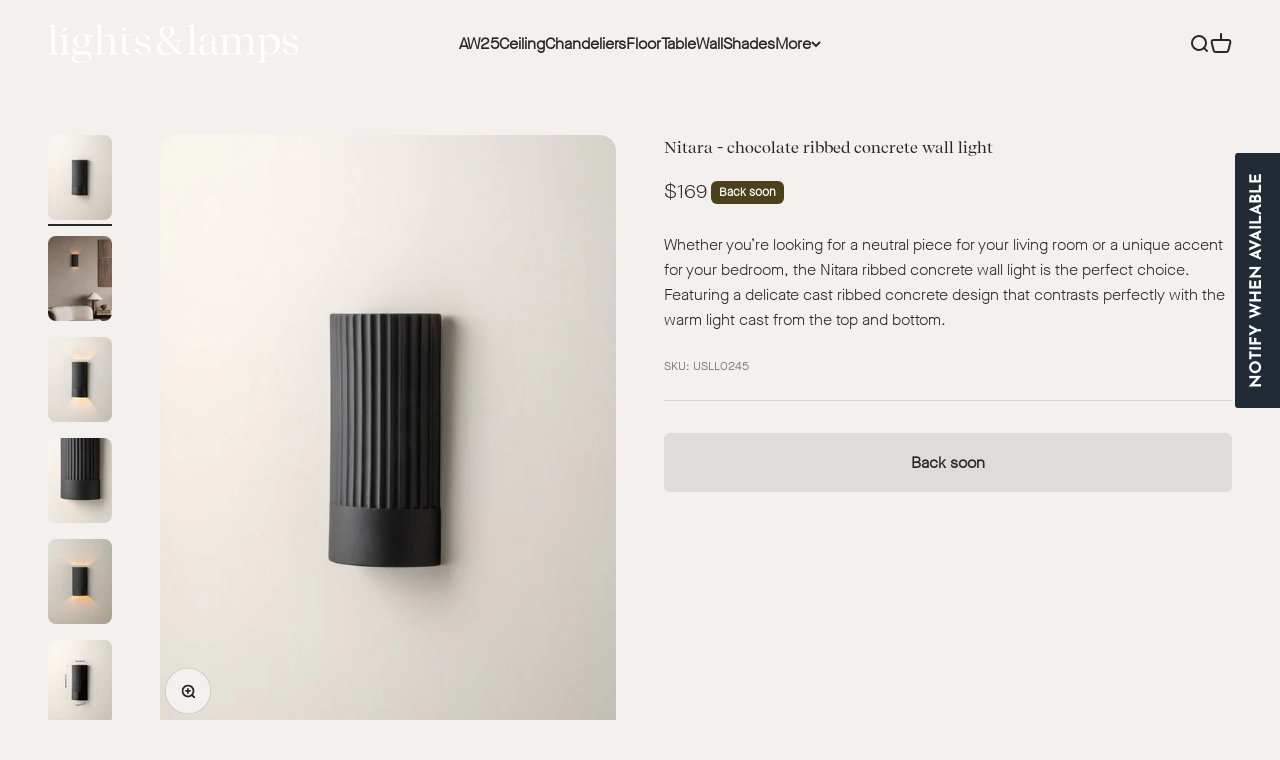

--- FILE ---
content_type: text/html; charset=utf-8
request_url: https://us.lightsandlamps.com/products/nitara-chocolate-ribbed-concrete-wall-light
body_size: 34006
content:
<!doctype html>

<html class="no-js" lang="en" dir="ltr">
  <head>

<!-- Google tag (gtag.js) -->
<script async src="https://www.googletagmanager.com/gtag/js?id=G-07Z4JE55WE"></script>
<script>
  window.dataLayer = window.dataLayer || [];
  function gtag(){dataLayer.push(arguments);}
  gtag('js', new Date());

  gtag('config', 'G-07Z4JE55WE');
</script>

<!-- Google tag (gtag.js) -->
<script async src="https://www.googletagmanager.com/gtag/js?id=AW-17161986573"></script>
<script>
  window.dataLayer = window.dataLayer || [];
  function gtag(){dataLayer.push(arguments);}
  gtag('js', new Date());

  gtag('config', 'AW-17161986573');
</script>
    
    
    <meta charset="utf-8">
    <meta name="viewport" content="width=device-width, initial-scale=1.0, height=device-height, minimum-scale=1.0, maximum-scale=1.0">
    <meta name="theme-color" content="#f3f0ee">

    <title>Nitara - chocolate ribbed concrete wall light</title><meta name="description" content="Whether you’re looking for a statement piece for your living room or a unique accent for your bedroom, the Nitara ribbed concrete wall light is the perfect choice. Featuring a delicate cast ribbed concrete design that contrasts perfectly with the warm light cast from the top and bottom."><link rel="canonical" href="https://us.lightsandlamps.com/products/nitara-chocolate-ribbed-concrete-wall-light"><link rel="shortcut icon" href="//us.lightsandlamps.com/cdn/shop/files/logo_high_res_IG_2023.jpg?v=1696768547&width=96">
      <link rel="apple-touch-icon" href="//us.lightsandlamps.com/cdn/shop/files/logo_high_res_IG_2023.jpg?v=1696768547&width=180"><link rel="preconnect" href="https://cdn.shopify.com">
    <link rel="preconnect" href="https://fonts.shopifycdn.com" crossorigin>
    <link rel="dns-prefetch" href="https://productreviews.shopifycdn.com"><link rel="modulepreload" href="//us.lightsandlamps.com/cdn/shop/t/6/assets/vendor.min.js?v=56430842210900357591709396757" as="script">
    <link rel="modulepreload" href="//us.lightsandlamps.com/cdn/shop/t/6/assets/theme.js?v=148075557014657884961709762299" as="script">
    <link rel="modulepreload" href="//us.lightsandlamps.com/cdn/shop/t/6/assets/sections.js?v=161478521721741115091709762313" as="script"><link rel="preload" href="//us.lightsandlamps.com/cdn/fonts/josefin_sans/josefinsans_n4.70f7efd699799949e6d9f99bc20843a2c86a2e0f.woff2" as="font" type="font/woff2" crossorigin><link rel="preload" href="//us.lightsandlamps.com/cdn/fonts/josefin_sans/josefinsans_n4.70f7efd699799949e6d9f99bc20843a2c86a2e0f.woff2" as="font" type="font/woff2" crossorigin><meta property="og:type" content="product">
  <meta property="og:title" content="Nitara - chocolate ribbed concrete wall light">
  <meta property="product:price:amount" content="169">
  <meta property="product:price:currency" content="USD"><meta property="og:image" content="http://us.lightsandlamps.com/cdn/shop/products/lights_lamps_Nitara_chocolateribbedconcretetablelamp_1.jpg?v=1695993336&width=2048">
  <meta property="og:image:secure_url" content="https://us.lightsandlamps.com/cdn/shop/products/lights_lamps_Nitara_chocolateribbedconcretetablelamp_1.jpg?v=1695993336&width=2048">
  <meta property="og:image:width" content="1772">
  <meta property="og:image:height" content="2362"><meta property="og:description" content="Whether you’re looking for a statement piece for your living room or a unique accent for your bedroom, the Nitara ribbed concrete wall light is the perfect choice. Featuring a delicate cast ribbed concrete design that contrasts perfectly with the warm light cast from the top and bottom."><meta property="og:url" content="https://us.lightsandlamps.com/products/nitara-chocolate-ribbed-concrete-wall-light">
<meta property="og:site_name" content="lights&amp;lamps"><meta name="twitter:card" content="summary"><meta name="twitter:title" content="Nitara - chocolate ribbed concrete wall light">
  <meta name="twitter:description" content="Whether you’re looking for a neutral piece for your living room or a unique accent for your bedroom, the Nitara ribbed concrete wall light is the perfect choice. Featuring a delicate cast ribbed concrete design that contrasts perfectly with the warm light cast from the top and bottom."><meta name="twitter:image" content="https://us.lightsandlamps.com/cdn/shop/products/lights_lamps_Nitara_chocolateribbedconcretetablelamp_1.jpg?crop=center&height=1200&v=1695993336&width=1200">
  <meta name="twitter:image:alt" content="Nitara - chocolate ribbed concrete wall light | Wall Light | Lights &amp; Lamps Inc | Modern Affordable Designer Lighting | USA">
  <script type="application/ld+json">
  {
    "@context": "https://schema.org",
    "@type": "Product",
    "productID": 8781313114418,
    "offers": [{
          "@type": "Offer",
          "name": "Nitara - chocolate ribbed concrete wall light",
          "availability":"https://schema.org/OutOfStock",
          "price": 169.0,
          "priceCurrency": "USD",
          "priceValidUntil": "2026-01-28","sku": "USLL0245","gtin": "5060784505967","url": "https://us.lightsandlamps.com/products/nitara-chocolate-ribbed-concrete-wall-light?variant=46987820761394"
        }
],"brand": {
      "@type": "Brand",
      "name": "lights \u0026 lamps inc"
    },
    "name": "Nitara - chocolate ribbed concrete wall light",
    "description": "Whether you’re looking for a neutral piece for your living room or a unique accent for your bedroom, the Nitara ribbed concrete wall light is the perfect choice. Featuring a delicate cast ribbed concrete design that contrasts perfectly with the warm light cast from the top and bottom.",
    "category": "Wall Light",
    "url": "https://us.lightsandlamps.com/products/nitara-chocolate-ribbed-concrete-wall-light",
    "sku": "USLL0245","gtin": "5060784505967","weight": {
        "@type": "QuantitativeValue",
        "unitCode": "lb",
        "value": 7.0
      },"image": {
      "@type": "ImageObject",
      "url": "https://us.lightsandlamps.com/cdn/shop/products/lights_lamps_Nitara_chocolateribbedconcretetablelamp_1.jpg?v=1695993336&width=1024",
      "image": "https://us.lightsandlamps.com/cdn/shop/products/lights_lamps_Nitara_chocolateribbedconcretetablelamp_1.jpg?v=1695993336&width=1024",
      "name": "Nitara - chocolate ribbed concrete wall light | Wall Light | Lights \u0026 Lamps Inc | Modern Affordable Designer Lighting | USA",
      "width": "1024",
      "height": "1024"
    }
  }
  </script>



  <script type="application/ld+json">
  {
    "@context": "https://schema.org",
    "@type": "BreadcrumbList",
  "itemListElement": [{
      "@type": "ListItem",
      "position": 1,
      "name": "Home",
      "item": "https://us.lightsandlamps.com"
    },{
          "@type": "ListItem",
          "position": 2,
          "name": "Nitara - chocolate ribbed concrete wall light",
          "item": "https://us.lightsandlamps.com/products/nitara-chocolate-ribbed-concrete-wall-light"
        }]
  }
  </script>

<style>/* Typography (heading) */
  @font-face {
  font-family: "Josefin Sans";
  font-weight: 400;
  font-style: normal;
  font-display: fallback;
  src: url("//us.lightsandlamps.com/cdn/fonts/josefin_sans/josefinsans_n4.70f7efd699799949e6d9f99bc20843a2c86a2e0f.woff2") format("woff2"),
       url("//us.lightsandlamps.com/cdn/fonts/josefin_sans/josefinsans_n4.35d308a1bdf56e5556bc2ac79702c721e4e2e983.woff") format("woff");
}

@font-face {
  font-family: "Josefin Sans";
  font-weight: 400;
  font-style: italic;
  font-display: fallback;
  src: url("//us.lightsandlamps.com/cdn/fonts/josefin_sans/josefinsans_i4.a2ba85bff59cf18a6ad90c24fe1808ddb8ce1343.woff2") format("woff2"),
       url("//us.lightsandlamps.com/cdn/fonts/josefin_sans/josefinsans_i4.2dba61e1d135ab449e8e134ba633cf0d31863cc4.woff") format("woff");
}

/* Typography (body) */
  @font-face {
  font-family: "Josefin Sans";
  font-weight: 400;
  font-style: normal;
  font-display: fallback;
  src: url("//us.lightsandlamps.com/cdn/fonts/josefin_sans/josefinsans_n4.70f7efd699799949e6d9f99bc20843a2c86a2e0f.woff2") format("woff2"),
       url("//us.lightsandlamps.com/cdn/fonts/josefin_sans/josefinsans_n4.35d308a1bdf56e5556bc2ac79702c721e4e2e983.woff") format("woff");
}

@font-face {
  font-family: "Josefin Sans";
  font-weight: 400;
  font-style: italic;
  font-display: fallback;
  src: url("//us.lightsandlamps.com/cdn/fonts/josefin_sans/josefinsans_i4.a2ba85bff59cf18a6ad90c24fe1808ddb8ce1343.woff2") format("woff2"),
       url("//us.lightsandlamps.com/cdn/fonts/josefin_sans/josefinsans_i4.2dba61e1d135ab449e8e134ba633cf0d31863cc4.woff") format("woff");
}

@font-face {
  font-family: "Josefin Sans";
  font-weight: 700;
  font-style: normal;
  font-display: fallback;
  src: url("//us.lightsandlamps.com/cdn/fonts/josefin_sans/josefinsans_n7.4edc746dce14b53e39df223fba72d5f37c3d525d.woff2") format("woff2"),
       url("//us.lightsandlamps.com/cdn/fonts/josefin_sans/josefinsans_n7.051568b12ab464ee8f0241094cdd7a1c80fbd08d.woff") format("woff");
}

@font-face {
  font-family: "Josefin Sans";
  font-weight: 700;
  font-style: italic;
  font-display: fallback;
  src: url("//us.lightsandlamps.com/cdn/fonts/josefin_sans/josefinsans_i7.733dd5c50cdd7b706d9ec731b4016d1edd55db5e.woff2") format("woff2"),
       url("//us.lightsandlamps.com/cdn/fonts/josefin_sans/josefinsans_i7.094ef86ca8f6eafea52b87b4f09feefb278e539d.woff") format("woff");
}

:root {
    /**
     * ---------------------------------------------------------------------
     * SPACING VARIABLES
     *
     * We are using a spacing inspired from frameworks like Tailwind CSS.
     * ---------------------------------------------------------------------
     */
    --spacing-0-5: 0.125rem; /* 2px */
    --spacing-1: 0.25rem; /* 4px */
    --spacing-1-5: 0.375rem; /* 6px */
    --spacing-2: 0.5rem; /* 8px */
    --spacing-2-5: 0.625rem; /* 10px */
    --spacing-3: 0.75rem; /* 12px */
    --spacing-3-5: 0.875rem; /* 14px */
    --spacing-4: 1rem; /* 16px */
    --spacing-4-5: 1.125rem; /* 18px */
    --spacing-5: 1.25rem; /* 20px */
    --spacing-5-5: 1.375rem; /* 22px */
    --spacing-6: 1.5rem; /* 24px */
    --spacing-6-5: 1.625rem; /* 26px */
    --spacing-7: 1.75rem; /* 28px */
    --spacing-7-5: 1.875rem; /* 30px */
    --spacing-8: 2rem; /* 32px */
    --spacing-8-5: 2.125rem; /* 34px */
    --spacing-9: 2.25rem; /* 36px */
    --spacing-9-5: 2.375rem; /* 38px */
    --spacing-10: 2.5rem; /* 40px */
    --spacing-11: 2.75rem; /* 44px */
    --spacing-12: 3rem; /* 48px */
    --spacing-14: 3.5rem; /* 56px */
    --spacing-16: 4rem; /* 64px */
    --spacing-18: 4.5rem; /* 72px */
    --spacing-20: 5rem; /* 80px */
    --spacing-24: 6rem; /* 96px */
    --spacing-28: 7rem; /* 112px */
    --spacing-32: 8rem; /* 128px */
    --spacing-36: 9rem; /* 144px */
    --spacing-40: 10rem; /* 160px */
    --spacing-44: 11rem; /* 176px */
    --spacing-48: 12rem; /* 192px */
    --spacing-52: 13rem; /* 208px */
    --spacing-56: 14rem; /* 224px */
    --spacing-60: 15rem; /* 240px */
    --spacing-64: 16rem; /* 256px */
    --spacing-72: 18rem; /* 288px */
    --spacing-80: 20rem; /* 320px */
    --spacing-96: 24rem; /* 384px */

    /* Container */
    --container-max-width: 1600px;
    --container-narrow-max-width: 1350px;
    --container-gutter: var(--spacing-5);
    --section-outer-spacing-block: var(--spacing-12);
    --section-inner-max-spacing-block: var(--spacing-10);
    --section-inner-spacing-inline: var(--container-gutter);
    --section-stack-spacing-block: var(--spacing-8);

    /* Grid gutter */
    --grid-gutter: var(--spacing-5);

    /* Product list settings */
    --product-list-row-gap: var(--spacing-8);
    --product-list-column-gap: var(--grid-gutter);

    /* Form settings */
    --input-gap: var(--spacing-2);
    --input-height: 2.625rem;
    --input-padding-inline: var(--spacing-4);

    /* Other sizes */
    --sticky-area-height: calc(var(--sticky-announcement-bar-enabled, 0) * var(--announcement-bar-height, 0px) + var(--sticky-header-enabled, 0) * var(--header-height, 0px));

    /* RTL support */
    --transform-logical-flip: 1;
    --transform-origin-start: left;
    --transform-origin-end: right;

    /**
     * ---------------------------------------------------------------------
     * TYPOGRAPHY
     * ---------------------------------------------------------------------
     */

    /* Font properties */
    --heading-font-family: "Josefin Sans", sans-serif;
    --heading-font-weight: 400;
    --heading-font-style: normal;
    --heading-text-transform: normal;
    --heading-letter-spacing: 0.0em;
    --text-font-family: "Josefin Sans", sans-serif;
    --text-font-weight: 400;
    --text-font-style: normal;
    --text-letter-spacing: 0.0em;

    /* Font sizes */
    --text-h0: 3rem;
    --text-h1: 2.5rem;
    --text-h2: 2rem;
    --text-h3: 1.5rem;
    --text-h4: 1.375rem;
    --text-h5: 1.125rem;
    --text-h6: 1rem;
    --text-xs: 0.6875rem;
    --text-sm: 0.75rem;
    --text-base: 0.875rem;
    --text-lg: 1.125rem;

    /**
     * ---------------------------------------------------------------------
     * COLORS
     * ---------------------------------------------------------------------
     */

    /* Color settings */--accent: 39 39 39;
    --text-primary: 39 39 39;
    --background-primary: 243 240 238;
    --dialog-background: 255 255 255;
    --border-color: var(--text-color, var(--text-primary)) / 0.12;

    /* Button colors */
    --button-background-primary: 39 39 39;
    --button-text-primary: 255 255 255;
    --button-background-secondary: 75 65 29;
    --button-text-secondary: 255 255 255;

    /* Status colors */
    --success-background: 238 241 235;
    --success-text: 112 138 92;
    --warning-background: 252 240 227;
    --warning-text: 227 126 22;
    --error-background: 245 229 229;
    --error-text: 170 40 38;

    /* Product colors */
    --on-sale-text: 227 79 79;
    --on-sale-badge-background: 227 79 79;
    --on-sale-badge-text: 255 255 255;
    --sold-out-badge-background: 75 65 29;
    --sold-out-badge-text: 255 255 255;
    --primary-badge-background: 75 65 29;
    --primary-badge-text: 255 255 255;
    --star-color: 255 183 74;
    --product-card-background: 243 240 238;
    --product-card-text: 39 39 39;

    /* Header colors */
    --header-background: 243 240 238;
    --header-text: 39 39 39;

    /* Footer colors */
    --footer-background: 51 51 51;
    --footer-text: 255 255 255;

    /* Rounded variables (used for border radius) */
    --rounded-xs: 0.25rem;
    --rounded-sm: 0.5rem;
    --rounded: 1.0rem;
    --rounded-lg: 2.0rem;
    --rounded-full: 9999px;

    --rounded-button: 0.375rem;
    --rounded-input: 0.25rem;

    /* Box shadow */
    --shadow-sm: 0 2px 8px rgb(var(--text-primary) / 0.0);
    --shadow: 0 5px 15px rgb(var(--text-primary) / 0.0);
    --shadow-md: 0 5px 30px rgb(var(--text-primary) / 0.0);
    --shadow-block: 0px 0px 50px rgb(var(--text-primary) / 0.0);

    /**
     * ---------------------------------------------------------------------
     * OTHER
     * ---------------------------------------------------------------------
     */

    --cursor-close-svg-url: url(//us.lightsandlamps.com/cdn/shop/t/6/assets/cursor-close.svg?v=147174565022153725511709396757);
    --cursor-zoom-in-svg-url: url(//us.lightsandlamps.com/cdn/shop/t/6/assets/cursor-zoom-in.svg?v=154953035094101115921709396757);
    --cursor-zoom-out-svg-url: url(//us.lightsandlamps.com/cdn/shop/t/6/assets/cursor-zoom-out.svg?v=16155520337305705181709396757);
    --checkmark-svg-url: url(//us.lightsandlamps.com/cdn/shop/t/6/assets/checkmark.svg?v=77552481021870063511709396757);
  }

  [dir="rtl"]:root {
    /* RTL support */
    --transform-logical-flip: -1;
    --transform-origin-start: right;
    --transform-origin-end: left;
  }

  @media screen and (min-width: 700px) {
    :root {
      /* Typography (font size) */
      --text-h0: 4rem;
      --text-h1: 3rem;
      --text-h2: 2.5rem;
      --text-h3: 2rem;
      --text-h4: 1.625rem;
      --text-h5: 1.25rem;
      --text-h6: 1.125rem;

      --text-xs: 0.75rem;
      --text-sm: 0.875rem;
      --text-base: 1.0rem;
      --text-lg: 1.25rem;

      /* Spacing */
      --container-gutter: 2rem;
      --section-outer-spacing-block: var(--spacing-16);
      --section-inner-max-spacing-block: var(--spacing-12);
      --section-inner-spacing-inline: var(--spacing-12);
      --section-stack-spacing-block: var(--spacing-12);

      /* Grid gutter */
      --grid-gutter: var(--spacing-6);

      /* Product list settings */
      --product-list-row-gap: var(--spacing-12);

      /* Form settings */
      --input-gap: 1rem;
      --input-height: 3.125rem;
      --input-padding-inline: var(--spacing-5);
    }
  }

  @media screen and (min-width: 1000px) {
    :root {
      /* Spacing settings */
      --container-gutter: var(--spacing-12);
      --section-outer-spacing-block: var(--spacing-18);
      --section-inner-max-spacing-block: var(--spacing-16);
      --section-inner-spacing-inline: var(--spacing-16);
      --section-stack-spacing-block: var(--spacing-12);
    }
  }

  @media screen and (min-width: 1150px) {
    :root {
      /* Spacing settings */
      --container-gutter: var(--spacing-12);
      --section-outer-spacing-block: var(--spacing-20);
      --section-inner-max-spacing-block: var(--spacing-16);
      --section-inner-spacing-inline: var(--spacing-16);
      --section-stack-spacing-block: var(--spacing-12);
    }
  }

  @media screen and (min-width: 1400px) {
    :root {
      /* Typography (font size) */
      --text-h0: 5rem;
      --text-h1: 3.75rem;
      --text-h2: 3rem;
      --text-h3: 2.25rem;
      --text-h4: 2rem;
      --text-h5: 1.5rem;
      --text-h6: 1.25rem;

      --section-outer-spacing-block: var(--spacing-24);
      --section-inner-max-spacing-block: var(--spacing-18);
      --section-inner-spacing-inline: var(--spacing-18);
    }
  }

  @media screen and (min-width: 1600px) {
    :root {
      --section-outer-spacing-block: var(--spacing-24);
      --section-inner-max-spacing-block: var(--spacing-20);
      --section-inner-spacing-inline: var(--spacing-20);
    }
  }

  /**
   * ---------------------------------------------------------------------
   * LIQUID DEPENDANT CSS
   *
   * Our main CSS is Liquid free, but some very specific features depend on
   * theme settings, so we have them here
   * ---------------------------------------------------------------------
   */@media screen and (pointer: fine) {
        /* The !important are for the Shopify Payment button to ensure we override the default from Shopify styles */
        .button:not([disabled]):not(.button--outline):hover, .btn:not([disabled]):hover, .shopify-payment-button__button--unbranded:not([disabled]):hover {
          background-color: transparent !important;
          color: rgb(var(--button-outline-color) / var(--button-background-opacity, 1)) !important;
          box-shadow: inset 0 0 0 2px currentColor !important;
        }

        .button--outline:not([disabled]):hover {
          background: rgb(var(--button-background));
          color: rgb(var(--button-text-color));
          box-shadow: inset 0 0 0 2px rgb(var(--button-background));
        }
      }</style><script>
  document.documentElement.classList.replace('no-js', 'js');

  // This allows to expose several variables to the global scope, to be used in scripts
  window.themeVariables = {
    settings: {
      showPageTransition: false,
      headingApparition: "none",
      pageType: "product",
      moneyFormat: "${{amount_no_decimals}}",
      moneyWithCurrencyFormat: "${{amount_no_decimals}} USD",
      currencyCodeEnabled: false,
      cartType: "drawer",
      showDiscount: true,
      discountMode: "percentage"
    },

    strings: {
      accessibilityClose: "Close",
      accessibilityNext: "Next",
      accessibilityPrevious: "Previous",
      addToCartButton: "Add to cart",
      soldOutButton: "Back soon",
      preOrderButton: "Pre-order",
      unavailableButton: "Unavailable",
      closeGallery: "Close gallery",
      zoomGallery: "Zoom",
      errorGallery: "Image cannot be loaded",
      soldOutBadge: "Back soon",
      discountBadge: "Save @@",
      sku: "SKU:",
      searchNoResults: "No results could be found.",
      addOrderNote: "Add order note",
      editOrderNote: "Edit order note",
      shippingEstimatorNoResults: "Sorry, we do not ship to your address.",
      shippingEstimatorOneResult: "There is one shipping rate for your address:",
      shippingEstimatorMultipleResults: "There are several shipping rates for your address:",
      shippingEstimatorError: "One or more error occurred while retrieving shipping rates:"
    },

    breakpoints: {
      'sm': 'screen and (min-width: 700px)',
      'md': 'screen and (min-width: 1000px)',
      'lg': 'screen and (min-width: 1150px)',
      'xl': 'screen and (min-width: 1400px)',

      'sm-max': 'screen and (max-width: 699px)',
      'md-max': 'screen and (max-width: 999px)',
      'lg-max': 'screen and (max-width: 1149px)',
      'xl-max': 'screen and (max-width: 1399px)'
    }
  };// For detecting native share
  document.documentElement.classList.add(`native-share--${navigator.share ? 'enabled' : 'disabled'}`);// We save the product ID in local storage to be eventually used for recently viewed section
    try {
      const recentlyViewedProducts = new Set(JSON.parse(localStorage.getItem('theme:recently-viewed-products') || '[]'));

      recentlyViewedProducts.delete(8781313114418); // Delete first to re-move the product
      recentlyViewedProducts.add(8781313114418);

      localStorage.setItem('theme:recently-viewed-products', JSON.stringify(Array.from(recentlyViewedProducts.values()).reverse()));
    } catch (e) {
      // Safari in private mode does not allow setting item, we silently fail
    }</script><script type="module" src="//us.lightsandlamps.com/cdn/shop/t/6/assets/vendor.min.js?v=56430842210900357591709396757"></script>
    <script type="module" src="//us.lightsandlamps.com/cdn/shop/t/6/assets/theme.js?v=148075557014657884961709762299"></script>
    <script type="module" src="//us.lightsandlamps.com/cdn/shop/t/6/assets/sections.js?v=161478521721741115091709762313"></script>

    <script>window.performance && window.performance.mark && window.performance.mark('shopify.content_for_header.start');</script><meta name="google-site-verification" content="iltPZU22fFVMxRgRCaMzmM0E5Sy1L1bWQGyMemnoBoM">
<meta name="facebook-domain-verification" content="6c1f2ifj5ast56scwha2970fxdybw0">
<meta id="shopify-digital-wallet" name="shopify-digital-wallet" content="/76919963954/digital_wallets/dialog">
<meta name="shopify-checkout-api-token" content="29e0cfe9a8f13eddf09d920a25445365">
<meta id="in-context-paypal-metadata" data-shop-id="76919963954" data-venmo-supported="false" data-environment="production" data-locale="en_US" data-paypal-v4="true" data-currency="USD">
<link rel="alternate" type="application/json+oembed" href="https://us.lightsandlamps.com/products/nitara-chocolate-ribbed-concrete-wall-light.oembed">
<script async="async" src="/checkouts/internal/preloads.js?locale=en-US"></script>
<link rel="preconnect" href="https://shop.app" crossorigin="anonymous">
<script async="async" src="https://shop.app/checkouts/internal/preloads.js?locale=en-US&shop_id=76919963954" crossorigin="anonymous"></script>
<script id="apple-pay-shop-capabilities" type="application/json">{"shopId":76919963954,"countryCode":"US","currencyCode":"USD","merchantCapabilities":["supports3DS"],"merchantId":"gid:\/\/shopify\/Shop\/76919963954","merchantName":"lights\u0026lamps","requiredBillingContactFields":["postalAddress","email"],"requiredShippingContactFields":["postalAddress","email"],"shippingType":"shipping","supportedNetworks":["visa","masterCard","amex","discover","elo","jcb"],"total":{"type":"pending","label":"lights\u0026lamps","amount":"1.00"},"shopifyPaymentsEnabled":true,"supportsSubscriptions":true}</script>
<script id="shopify-features" type="application/json">{"accessToken":"29e0cfe9a8f13eddf09d920a25445365","betas":["rich-media-storefront-analytics"],"domain":"us.lightsandlamps.com","predictiveSearch":true,"shopId":76919963954,"locale":"en"}</script>
<script>var Shopify = Shopify || {};
Shopify.shop = "lights-lamps-usa.myshopify.com";
Shopify.locale = "en";
Shopify.currency = {"active":"USD","rate":"1.0"};
Shopify.country = "US";
Shopify.theme = {"name":"IMPACT - March 2024","id":166164496690,"schema_name":"Impact","schema_version":"3.1.1","theme_store_id":null,"role":"main"};
Shopify.theme.handle = "null";
Shopify.theme.style = {"id":null,"handle":null};
Shopify.cdnHost = "us.lightsandlamps.com/cdn";
Shopify.routes = Shopify.routes || {};
Shopify.routes.root = "/";</script>
<script type="module">!function(o){(o.Shopify=o.Shopify||{}).modules=!0}(window);</script>
<script>!function(o){function n(){var o=[];function n(){o.push(Array.prototype.slice.apply(arguments))}return n.q=o,n}var t=o.Shopify=o.Shopify||{};t.loadFeatures=n(),t.autoloadFeatures=n()}(window);</script>
<script>
  window.ShopifyPay = window.ShopifyPay || {};
  window.ShopifyPay.apiHost = "shop.app\/pay";
  window.ShopifyPay.redirectState = null;
</script>
<script id="shop-js-analytics" type="application/json">{"pageType":"product"}</script>
<script defer="defer" async type="module" src="//us.lightsandlamps.com/cdn/shopifycloud/shop-js/modules/v2/client.init-shop-cart-sync_C5BV16lS.en.esm.js"></script>
<script defer="defer" async type="module" src="//us.lightsandlamps.com/cdn/shopifycloud/shop-js/modules/v2/chunk.common_CygWptCX.esm.js"></script>
<script type="module">
  await import("//us.lightsandlamps.com/cdn/shopifycloud/shop-js/modules/v2/client.init-shop-cart-sync_C5BV16lS.en.esm.js");
await import("//us.lightsandlamps.com/cdn/shopifycloud/shop-js/modules/v2/chunk.common_CygWptCX.esm.js");

  window.Shopify.SignInWithShop?.initShopCartSync?.({"fedCMEnabled":true,"windoidEnabled":true});

</script>
<script>
  window.Shopify = window.Shopify || {};
  if (!window.Shopify.featureAssets) window.Shopify.featureAssets = {};
  window.Shopify.featureAssets['shop-js'] = {"shop-cart-sync":["modules/v2/client.shop-cart-sync_ZFArdW7E.en.esm.js","modules/v2/chunk.common_CygWptCX.esm.js"],"init-fed-cm":["modules/v2/client.init-fed-cm_CmiC4vf6.en.esm.js","modules/v2/chunk.common_CygWptCX.esm.js"],"shop-button":["modules/v2/client.shop-button_tlx5R9nI.en.esm.js","modules/v2/chunk.common_CygWptCX.esm.js"],"shop-cash-offers":["modules/v2/client.shop-cash-offers_DOA2yAJr.en.esm.js","modules/v2/chunk.common_CygWptCX.esm.js","modules/v2/chunk.modal_D71HUcav.esm.js"],"init-windoid":["modules/v2/client.init-windoid_sURxWdc1.en.esm.js","modules/v2/chunk.common_CygWptCX.esm.js"],"shop-toast-manager":["modules/v2/client.shop-toast-manager_ClPi3nE9.en.esm.js","modules/v2/chunk.common_CygWptCX.esm.js"],"init-shop-email-lookup-coordinator":["modules/v2/client.init-shop-email-lookup-coordinator_B8hsDcYM.en.esm.js","modules/v2/chunk.common_CygWptCX.esm.js"],"init-shop-cart-sync":["modules/v2/client.init-shop-cart-sync_C5BV16lS.en.esm.js","modules/v2/chunk.common_CygWptCX.esm.js"],"avatar":["modules/v2/client.avatar_BTnouDA3.en.esm.js"],"pay-button":["modules/v2/client.pay-button_FdsNuTd3.en.esm.js","modules/v2/chunk.common_CygWptCX.esm.js"],"init-customer-accounts":["modules/v2/client.init-customer-accounts_DxDtT_ad.en.esm.js","modules/v2/client.shop-login-button_C5VAVYt1.en.esm.js","modules/v2/chunk.common_CygWptCX.esm.js","modules/v2/chunk.modal_D71HUcav.esm.js"],"init-shop-for-new-customer-accounts":["modules/v2/client.init-shop-for-new-customer-accounts_ChsxoAhi.en.esm.js","modules/v2/client.shop-login-button_C5VAVYt1.en.esm.js","modules/v2/chunk.common_CygWptCX.esm.js","modules/v2/chunk.modal_D71HUcav.esm.js"],"shop-login-button":["modules/v2/client.shop-login-button_C5VAVYt1.en.esm.js","modules/v2/chunk.common_CygWptCX.esm.js","modules/v2/chunk.modal_D71HUcav.esm.js"],"init-customer-accounts-sign-up":["modules/v2/client.init-customer-accounts-sign-up_CPSyQ0Tj.en.esm.js","modules/v2/client.shop-login-button_C5VAVYt1.en.esm.js","modules/v2/chunk.common_CygWptCX.esm.js","modules/v2/chunk.modal_D71HUcav.esm.js"],"shop-follow-button":["modules/v2/client.shop-follow-button_Cva4Ekp9.en.esm.js","modules/v2/chunk.common_CygWptCX.esm.js","modules/v2/chunk.modal_D71HUcav.esm.js"],"checkout-modal":["modules/v2/client.checkout-modal_BPM8l0SH.en.esm.js","modules/v2/chunk.common_CygWptCX.esm.js","modules/v2/chunk.modal_D71HUcav.esm.js"],"lead-capture":["modules/v2/client.lead-capture_Bi8yE_yS.en.esm.js","modules/v2/chunk.common_CygWptCX.esm.js","modules/v2/chunk.modal_D71HUcav.esm.js"],"shop-login":["modules/v2/client.shop-login_D6lNrXab.en.esm.js","modules/v2/chunk.common_CygWptCX.esm.js","modules/v2/chunk.modal_D71HUcav.esm.js"],"payment-terms":["modules/v2/client.payment-terms_CZxnsJam.en.esm.js","modules/v2/chunk.common_CygWptCX.esm.js","modules/v2/chunk.modal_D71HUcav.esm.js"]};
</script>
<script>(function() {
  var isLoaded = false;
  function asyncLoad() {
    if (isLoaded) return;
    isLoaded = true;
    var urls = ["https:\/\/static.klaviyo.com\/onsite\/js\/SXAbYy\/klaviyo.js?company_id=SXAbYy\u0026shop=lights-lamps-usa.myshopify.com"];
    for (var i = 0; i < urls.length; i++) {
      var s = document.createElement('script');
      s.type = 'text/javascript';
      s.async = true;
      s.src = urls[i];
      var x = document.getElementsByTagName('script')[0];
      x.parentNode.insertBefore(s, x);
    }
  };
  if(window.attachEvent) {
    window.attachEvent('onload', asyncLoad);
  } else {
    window.addEventListener('load', asyncLoad, false);
  }
})();</script>
<script id="__st">var __st={"a":76919963954,"offset":-28800,"reqid":"fea7242c-e484-4e29-9160-092c03da5010-1768730114","pageurl":"us.lightsandlamps.com\/products\/nitara-chocolate-ribbed-concrete-wall-light","u":"5d60a880d5d2","p":"product","rtyp":"product","rid":8781313114418};</script>
<script>window.ShopifyPaypalV4VisibilityTracking = true;</script>
<script id="captcha-bootstrap">!function(){'use strict';const t='contact',e='account',n='new_comment',o=[[t,t],['blogs',n],['comments',n],[t,'customer']],c=[[e,'customer_login'],[e,'guest_login'],[e,'recover_customer_password'],[e,'create_customer']],r=t=>t.map((([t,e])=>`form[action*='/${t}']:not([data-nocaptcha='true']) input[name='form_type'][value='${e}']`)).join(','),a=t=>()=>t?[...document.querySelectorAll(t)].map((t=>t.form)):[];function s(){const t=[...o],e=r(t);return a(e)}const i='password',u='form_key',d=['recaptcha-v3-token','g-recaptcha-response','h-captcha-response',i],f=()=>{try{return window.sessionStorage}catch{return}},m='__shopify_v',_=t=>t.elements[u];function p(t,e,n=!1){try{const o=window.sessionStorage,c=JSON.parse(o.getItem(e)),{data:r}=function(t){const{data:e,action:n}=t;return t[m]||n?{data:e,action:n}:{data:t,action:n}}(c);for(const[e,n]of Object.entries(r))t.elements[e]&&(t.elements[e].value=n);n&&o.removeItem(e)}catch(o){console.error('form repopulation failed',{error:o})}}const l='form_type',E='cptcha';function T(t){t.dataset[E]=!0}const w=window,h=w.document,L='Shopify',v='ce_forms',y='captcha';let A=!1;((t,e)=>{const n=(g='f06e6c50-85a8-45c8-87d0-21a2b65856fe',I='https://cdn.shopify.com/shopifycloud/storefront-forms-hcaptcha/ce_storefront_forms_captcha_hcaptcha.v1.5.2.iife.js',D={infoText:'Protected by hCaptcha',privacyText:'Privacy',termsText:'Terms'},(t,e,n)=>{const o=w[L][v],c=o.bindForm;if(c)return c(t,g,e,D).then(n);var r;o.q.push([[t,g,e,D],n]),r=I,A||(h.body.append(Object.assign(h.createElement('script'),{id:'captcha-provider',async:!0,src:r})),A=!0)});var g,I,D;w[L]=w[L]||{},w[L][v]=w[L][v]||{},w[L][v].q=[],w[L][y]=w[L][y]||{},w[L][y].protect=function(t,e){n(t,void 0,e),T(t)},Object.freeze(w[L][y]),function(t,e,n,w,h,L){const[v,y,A,g]=function(t,e,n){const i=e?o:[],u=t?c:[],d=[...i,...u],f=r(d),m=r(i),_=r(d.filter((([t,e])=>n.includes(e))));return[a(f),a(m),a(_),s()]}(w,h,L),I=t=>{const e=t.target;return e instanceof HTMLFormElement?e:e&&e.form},D=t=>v().includes(t);t.addEventListener('submit',(t=>{const e=I(t);if(!e)return;const n=D(e)&&!e.dataset.hcaptchaBound&&!e.dataset.recaptchaBound,o=_(e),c=g().includes(e)&&(!o||!o.value);(n||c)&&t.preventDefault(),c&&!n&&(function(t){try{if(!f())return;!function(t){const e=f();if(!e)return;const n=_(t);if(!n)return;const o=n.value;o&&e.removeItem(o)}(t);const e=Array.from(Array(32),(()=>Math.random().toString(36)[2])).join('');!function(t,e){_(t)||t.append(Object.assign(document.createElement('input'),{type:'hidden',name:u})),t.elements[u].value=e}(t,e),function(t,e){const n=f();if(!n)return;const o=[...t.querySelectorAll(`input[type='${i}']`)].map((({name:t})=>t)),c=[...d,...o],r={};for(const[a,s]of new FormData(t).entries())c.includes(a)||(r[a]=s);n.setItem(e,JSON.stringify({[m]:1,action:t.action,data:r}))}(t,e)}catch(e){console.error('failed to persist form',e)}}(e),e.submit())}));const S=(t,e)=>{t&&!t.dataset[E]&&(n(t,e.some((e=>e===t))),T(t))};for(const o of['focusin','change'])t.addEventListener(o,(t=>{const e=I(t);D(e)&&S(e,y())}));const B=e.get('form_key'),M=e.get(l),P=B&&M;t.addEventListener('DOMContentLoaded',(()=>{const t=y();if(P)for(const e of t)e.elements[l].value===M&&p(e,B);[...new Set([...A(),...v().filter((t=>'true'===t.dataset.shopifyCaptcha))])].forEach((e=>S(e,t)))}))}(h,new URLSearchParams(w.location.search),n,t,e,['guest_login'])})(!0,!0)}();</script>
<script integrity="sha256-4kQ18oKyAcykRKYeNunJcIwy7WH5gtpwJnB7kiuLZ1E=" data-source-attribution="shopify.loadfeatures" defer="defer" src="//us.lightsandlamps.com/cdn/shopifycloud/storefront/assets/storefront/load_feature-a0a9edcb.js" crossorigin="anonymous"></script>
<script crossorigin="anonymous" defer="defer" src="//us.lightsandlamps.com/cdn/shopifycloud/storefront/assets/shopify_pay/storefront-65b4c6d7.js?v=20250812"></script>
<script data-source-attribution="shopify.dynamic_checkout.dynamic.init">var Shopify=Shopify||{};Shopify.PaymentButton=Shopify.PaymentButton||{isStorefrontPortableWallets:!0,init:function(){window.Shopify.PaymentButton.init=function(){};var t=document.createElement("script");t.src="https://us.lightsandlamps.com/cdn/shopifycloud/portable-wallets/latest/portable-wallets.en.js",t.type="module",document.head.appendChild(t)}};
</script>
<script data-source-attribution="shopify.dynamic_checkout.buyer_consent">
  function portableWalletsHideBuyerConsent(e){var t=document.getElementById("shopify-buyer-consent"),n=document.getElementById("shopify-subscription-policy-button");t&&n&&(t.classList.add("hidden"),t.setAttribute("aria-hidden","true"),n.removeEventListener("click",e))}function portableWalletsShowBuyerConsent(e){var t=document.getElementById("shopify-buyer-consent"),n=document.getElementById("shopify-subscription-policy-button");t&&n&&(t.classList.remove("hidden"),t.removeAttribute("aria-hidden"),n.addEventListener("click",e))}window.Shopify?.PaymentButton&&(window.Shopify.PaymentButton.hideBuyerConsent=portableWalletsHideBuyerConsent,window.Shopify.PaymentButton.showBuyerConsent=portableWalletsShowBuyerConsent);
</script>
<script data-source-attribution="shopify.dynamic_checkout.cart.bootstrap">document.addEventListener("DOMContentLoaded",(function(){function t(){return document.querySelector("shopify-accelerated-checkout-cart, shopify-accelerated-checkout")}if(t())Shopify.PaymentButton.init();else{new MutationObserver((function(e,n){t()&&(Shopify.PaymentButton.init(),n.disconnect())})).observe(document.body,{childList:!0,subtree:!0})}}));
</script>
<link id="shopify-accelerated-checkout-styles" rel="stylesheet" media="screen" href="https://us.lightsandlamps.com/cdn/shopifycloud/portable-wallets/latest/accelerated-checkout-backwards-compat.css" crossorigin="anonymous">
<style id="shopify-accelerated-checkout-cart">
        #shopify-buyer-consent {
  margin-top: 1em;
  display: inline-block;
  width: 100%;
}

#shopify-buyer-consent.hidden {
  display: none;
}

#shopify-subscription-policy-button {
  background: none;
  border: none;
  padding: 0;
  text-decoration: underline;
  font-size: inherit;
  cursor: pointer;
}

#shopify-subscription-policy-button::before {
  box-shadow: none;
}

      </style>

<script>window.performance && window.performance.mark && window.performance.mark('shopify.content_for_header.end');</script>
<link href="//us.lightsandlamps.com/cdn/shop/t/6/assets/custom-fonts.css?v=57784268036471135491709396757" rel="stylesheet" type="text/css" media="all" /><link href="//us.lightsandlamps.com/cdn/shop/t/6/assets/theme.css?v=107644098215497143151709396757" rel="stylesheet" type="text/css" media="all" /><link href="//us.lightsandlamps.com/cdn/shop/t/6/assets/nice-select2@2.1.0.css?v=154096406728560664351709761487" rel="stylesheet" type="text/css" media="all" /><link href="//us.lightsandlamps.com/cdn/shop/t/6/assets/custom.css?v=7611040437954972751709761807" rel="stylesheet" type="text/css" media="all" /><!-- BEGIN app block: shopify://apps/seo-manager-venntov/blocks/seomanager/c54c366f-d4bb-4d52-8d2f-dd61ce8e7e12 --><!-- BEGIN app snippet: SEOManager4 -->
<meta name='seomanager' content='4.0.5' /> 


<script>
	function sm_htmldecode(str) {
		var txt = document.createElement('textarea');
		txt.innerHTML = str;
		return txt.value;
	}

	var venntov_title = sm_htmldecode("Nitara - chocolate ribbed concrete wall light");
	var venntov_description = sm_htmldecode("Whether you’re looking for a statement piece for your living room or a unique accent for your bedroom, the Nitara ribbed concrete wall light is the perfect choice. Featuring a delicate cast ribbed concrete design that contrasts perfectly with the warm light cast from the top and bottom.");
	
	if (venntov_title != '') {
		document.title = venntov_title;	
	}
	else {
		document.title = "Nitara - chocolate ribbed concrete wall light";	
	}

	if (document.querySelector('meta[name="description"]') == null) {
		var venntov_desc = document.createElement('meta');
		venntov_desc.name = "description";
		venntov_desc.content = venntov_description;
		var venntov_head = document.head;
		venntov_head.appendChild(venntov_desc);
	} else {
		document.querySelector('meta[name="description"]').setAttribute("content", venntov_description);
	}
</script>

<script>
	var venntov_robotVals = "index, follow, max-image-preview:large, max-snippet:-1, max-video-preview:-1";
	if (venntov_robotVals !== "") {
		document.querySelectorAll("[name='robots']").forEach(e => e.remove());
		var venntov_robotMeta = document.createElement('meta');
		venntov_robotMeta.name = "robots";
		venntov_robotMeta.content = venntov_robotVals;
		var venntov_head = document.head;
		venntov_head.appendChild(venntov_robotMeta);
	}
</script>

<script>
	var venntov_googleVals = "";
	if (venntov_googleVals !== "") {
		document.querySelectorAll("[name='google']").forEach(e => e.remove());
		var venntov_googleMeta = document.createElement('meta');
		venntov_googleMeta.name = "google";
		venntov_googleMeta.content = venntov_googleVals;
		var venntov_head = document.head;
		venntov_head.appendChild(venntov_googleMeta);
	}
	</script>
	<!-- JSON-LD support -->
			<script type="application/ld+json">
			{
				"@context": "https://schema.org",
				"@id": "https://us.lightsandlamps.com/products/nitara-chocolate-ribbed-concrete-wall-light",
				"@type": "Product","sku": null,"mpn": null,"brand": {
					"@type": "Brand",
					"name": "lights \u0026 lamps inc"
				},
				"description": "Whether you’re looking for a neutral piece for your living room or a unique accent for your bedroom, the Nitara ribbed concrete wall light is the perfect choice. Featuring a delicate cast ribbed concrete design that contrasts perfectly with the warm light cast from the top and bottom.",
				"url": "https://us.lightsandlamps.com/products/nitara-chocolate-ribbed-concrete-wall-light",
				"name": "Nitara - chocolate ribbed concrete wall light","image": "https://us.lightsandlamps.com/cdn/shop/products/lights_lamps_Nitara_chocolateribbedconcretetablelamp_1.jpg?v=1695993336&width=1024","offers": [{
							"@type": "Offer",
							"availability": "https://schema.org/OutOfStock",
							"itemCondition": "https://schema.org/NewCondition",
							"priceCurrency": "USD",
							"price": "169.00",
							"priceValidUntil": "2027-01-18",
							"url": "https://us.lightsandlamps.com/products/nitara-chocolate-ribbed-concrete-wall-light?variant=46987820761394",
							"checkoutPageURLTemplate": "https://us.lightsandlamps.com/cart/add?id=46987820761394&quantity=1",
								"image": "https://us.lightsandlamps.com/cdn/shop/products/lights_lamps_Nitara_chocolateribbedconcretetablelamp_1.jpg?v=1695993336&width=1024",
							"mpn": "USLL0245",
								"sku": "USLL0245",
								"gtin13": "5060784505967",
							"seller": {
								"@type": "Organization",
								"name": "lights\u0026amp;lamps"
							}
						}]}
			</script>
<script type="application/ld+json">
				{
					"@context": "http://schema.org",
					"@type": "BreadcrumbList",
					"name": "Breadcrumbs",
					"itemListElement": [{
							"@type": "ListItem",
							"position": 1,
							"name": "Nitara - chocolate ribbed concrete wall light",
							"item": "https://us.lightsandlamps.com/products/nitara-chocolate-ribbed-concrete-wall-light"
						}]
				}
				</script>
<!-- 524F4D20383A3331 --><!-- END app snippet -->

<!-- END app block --><!-- BEGIN app block: shopify://apps/blockx-country-blocker/blocks/app-embed/b7d028e1-4369-4ca2-8d8c-e7d90d1ba404 --><script src="https://country-blocker.zend-apps.com/scripts/11654/bd3ee13ab6a5673be2bb086b021d2ba5.js" async></script><!-- END app block --><script src="https://cdn.shopify.com/extensions/cfc76123-b24f-4e9a-a1dc-585518796af7/forms-2294/assets/shopify-forms-loader.js" type="text/javascript" defer="defer"></script>
<script src="https://cdn.shopify.com/extensions/0d820108-3ce0-4af0-b465-53058c9cd8a9/ordersify-restocked-alerts-13/assets/ordersify.min.js" type="text/javascript" defer="defer"></script>
<link href="https://cdn.shopify.com/extensions/0d820108-3ce0-4af0-b465-53058c9cd8a9/ordersify-restocked-alerts-13/assets/ordersify.min.css" rel="stylesheet" type="text/css" media="all">
<link href="https://monorail-edge.shopifysvc.com" rel="dns-prefetch">
<script>(function(){if ("sendBeacon" in navigator && "performance" in window) {try {var session_token_from_headers = performance.getEntriesByType('navigation')[0].serverTiming.find(x => x.name == '_s').description;} catch {var session_token_from_headers = undefined;}var session_cookie_matches = document.cookie.match(/_shopify_s=([^;]*)/);var session_token_from_cookie = session_cookie_matches && session_cookie_matches.length === 2 ? session_cookie_matches[1] : "";var session_token = session_token_from_headers || session_token_from_cookie || "";function handle_abandonment_event(e) {var entries = performance.getEntries().filter(function(entry) {return /monorail-edge.shopifysvc.com/.test(entry.name);});if (!window.abandonment_tracked && entries.length === 0) {window.abandonment_tracked = true;var currentMs = Date.now();var navigation_start = performance.timing.navigationStart;var payload = {shop_id: 76919963954,url: window.location.href,navigation_start,duration: currentMs - navigation_start,session_token,page_type: "product"};window.navigator.sendBeacon("https://monorail-edge.shopifysvc.com/v1/produce", JSON.stringify({schema_id: "online_store_buyer_site_abandonment/1.1",payload: payload,metadata: {event_created_at_ms: currentMs,event_sent_at_ms: currentMs}}));}}window.addEventListener('pagehide', handle_abandonment_event);}}());</script>
<script id="web-pixels-manager-setup">(function e(e,d,r,n,o){if(void 0===o&&(o={}),!Boolean(null===(a=null===(i=window.Shopify)||void 0===i?void 0:i.analytics)||void 0===a?void 0:a.replayQueue)){var i,a;window.Shopify=window.Shopify||{};var t=window.Shopify;t.analytics=t.analytics||{};var s=t.analytics;s.replayQueue=[],s.publish=function(e,d,r){return s.replayQueue.push([e,d,r]),!0};try{self.performance.mark("wpm:start")}catch(e){}var l=function(){var e={modern:/Edge?\/(1{2}[4-9]|1[2-9]\d|[2-9]\d{2}|\d{4,})\.\d+(\.\d+|)|Firefox\/(1{2}[4-9]|1[2-9]\d|[2-9]\d{2}|\d{4,})\.\d+(\.\d+|)|Chrom(ium|e)\/(9{2}|\d{3,})\.\d+(\.\d+|)|(Maci|X1{2}).+ Version\/(15\.\d+|(1[6-9]|[2-9]\d|\d{3,})\.\d+)([,.]\d+|)( \(\w+\)|)( Mobile\/\w+|) Safari\/|Chrome.+OPR\/(9{2}|\d{3,})\.\d+\.\d+|(CPU[ +]OS|iPhone[ +]OS|CPU[ +]iPhone|CPU IPhone OS|CPU iPad OS)[ +]+(15[._]\d+|(1[6-9]|[2-9]\d|\d{3,})[._]\d+)([._]\d+|)|Android:?[ /-](13[3-9]|1[4-9]\d|[2-9]\d{2}|\d{4,})(\.\d+|)(\.\d+|)|Android.+Firefox\/(13[5-9]|1[4-9]\d|[2-9]\d{2}|\d{4,})\.\d+(\.\d+|)|Android.+Chrom(ium|e)\/(13[3-9]|1[4-9]\d|[2-9]\d{2}|\d{4,})\.\d+(\.\d+|)|SamsungBrowser\/([2-9]\d|\d{3,})\.\d+/,legacy:/Edge?\/(1[6-9]|[2-9]\d|\d{3,})\.\d+(\.\d+|)|Firefox\/(5[4-9]|[6-9]\d|\d{3,})\.\d+(\.\d+|)|Chrom(ium|e)\/(5[1-9]|[6-9]\d|\d{3,})\.\d+(\.\d+|)([\d.]+$|.*Safari\/(?![\d.]+ Edge\/[\d.]+$))|(Maci|X1{2}).+ Version\/(10\.\d+|(1[1-9]|[2-9]\d|\d{3,})\.\d+)([,.]\d+|)( \(\w+\)|)( Mobile\/\w+|) Safari\/|Chrome.+OPR\/(3[89]|[4-9]\d|\d{3,})\.\d+\.\d+|(CPU[ +]OS|iPhone[ +]OS|CPU[ +]iPhone|CPU IPhone OS|CPU iPad OS)[ +]+(10[._]\d+|(1[1-9]|[2-9]\d|\d{3,})[._]\d+)([._]\d+|)|Android:?[ /-](13[3-9]|1[4-9]\d|[2-9]\d{2}|\d{4,})(\.\d+|)(\.\d+|)|Mobile Safari.+OPR\/([89]\d|\d{3,})\.\d+\.\d+|Android.+Firefox\/(13[5-9]|1[4-9]\d|[2-9]\d{2}|\d{4,})\.\d+(\.\d+|)|Android.+Chrom(ium|e)\/(13[3-9]|1[4-9]\d|[2-9]\d{2}|\d{4,})\.\d+(\.\d+|)|Android.+(UC? ?Browser|UCWEB|U3)[ /]?(15\.([5-9]|\d{2,})|(1[6-9]|[2-9]\d|\d{3,})\.\d+)\.\d+|SamsungBrowser\/(5\.\d+|([6-9]|\d{2,})\.\d+)|Android.+MQ{2}Browser\/(14(\.(9|\d{2,})|)|(1[5-9]|[2-9]\d|\d{3,})(\.\d+|))(\.\d+|)|K[Aa][Ii]OS\/(3\.\d+|([4-9]|\d{2,})\.\d+)(\.\d+|)/},d=e.modern,r=e.legacy,n=navigator.userAgent;return n.match(d)?"modern":n.match(r)?"legacy":"unknown"}(),u="modern"===l?"modern":"legacy",c=(null!=n?n:{modern:"",legacy:""})[u],f=function(e){return[e.baseUrl,"/wpm","/b",e.hashVersion,"modern"===e.buildTarget?"m":"l",".js"].join("")}({baseUrl:d,hashVersion:r,buildTarget:u}),m=function(e){var d=e.version,r=e.bundleTarget,n=e.surface,o=e.pageUrl,i=e.monorailEndpoint;return{emit:function(e){var a=e.status,t=e.errorMsg,s=(new Date).getTime(),l=JSON.stringify({metadata:{event_sent_at_ms:s},events:[{schema_id:"web_pixels_manager_load/3.1",payload:{version:d,bundle_target:r,page_url:o,status:a,surface:n,error_msg:t},metadata:{event_created_at_ms:s}}]});if(!i)return console&&console.warn&&console.warn("[Web Pixels Manager] No Monorail endpoint provided, skipping logging."),!1;try{return self.navigator.sendBeacon.bind(self.navigator)(i,l)}catch(e){}var u=new XMLHttpRequest;try{return u.open("POST",i,!0),u.setRequestHeader("Content-Type","text/plain"),u.send(l),!0}catch(e){return console&&console.warn&&console.warn("[Web Pixels Manager] Got an unhandled error while logging to Monorail."),!1}}}}({version:r,bundleTarget:l,surface:e.surface,pageUrl:self.location.href,monorailEndpoint:e.monorailEndpoint});try{o.browserTarget=l,function(e){var d=e.src,r=e.async,n=void 0===r||r,o=e.onload,i=e.onerror,a=e.sri,t=e.scriptDataAttributes,s=void 0===t?{}:t,l=document.createElement("script"),u=document.querySelector("head"),c=document.querySelector("body");if(l.async=n,l.src=d,a&&(l.integrity=a,l.crossOrigin="anonymous"),s)for(var f in s)if(Object.prototype.hasOwnProperty.call(s,f))try{l.dataset[f]=s[f]}catch(e){}if(o&&l.addEventListener("load",o),i&&l.addEventListener("error",i),u)u.appendChild(l);else{if(!c)throw new Error("Did not find a head or body element to append the script");c.appendChild(l)}}({src:f,async:!0,onload:function(){if(!function(){var e,d;return Boolean(null===(d=null===(e=window.Shopify)||void 0===e?void 0:e.analytics)||void 0===d?void 0:d.initialized)}()){var d=window.webPixelsManager.init(e)||void 0;if(d){var r=window.Shopify.analytics;r.replayQueue.forEach((function(e){var r=e[0],n=e[1],o=e[2];d.publishCustomEvent(r,n,o)})),r.replayQueue=[],r.publish=d.publishCustomEvent,r.visitor=d.visitor,r.initialized=!0}}},onerror:function(){return m.emit({status:"failed",errorMsg:"".concat(f," has failed to load")})},sri:function(e){var d=/^sha384-[A-Za-z0-9+/=]+$/;return"string"==typeof e&&d.test(e)}(c)?c:"",scriptDataAttributes:o}),m.emit({status:"loading"})}catch(e){m.emit({status:"failed",errorMsg:(null==e?void 0:e.message)||"Unknown error"})}}})({shopId: 76919963954,storefrontBaseUrl: "https://us.lightsandlamps.com",extensionsBaseUrl: "https://extensions.shopifycdn.com/cdn/shopifycloud/web-pixels-manager",monorailEndpoint: "https://monorail-edge.shopifysvc.com/unstable/produce_batch",surface: "storefront-renderer",enabledBetaFlags: ["2dca8a86"],webPixelsConfigList: [{"id":"2051539250","configuration":"{\"accountID\":\"SXAbYy\",\"webPixelConfig\":\"eyJlbmFibGVBZGRlZFRvQ2FydEV2ZW50cyI6IHRydWV9\"}","eventPayloadVersion":"v1","runtimeContext":"STRICT","scriptVersion":"524f6c1ee37bacdca7657a665bdca589","type":"APP","apiClientId":123074,"privacyPurposes":["ANALYTICS","MARKETING"],"dataSharingAdjustments":{"protectedCustomerApprovalScopes":["read_customer_address","read_customer_email","read_customer_name","read_customer_personal_data","read_customer_phone"]}},{"id":"1806565682","configuration":"{\"pixel_id\":\"1767473824133277\",\"pixel_type\":\"facebook_pixel\"}","eventPayloadVersion":"v1","runtimeContext":"OPEN","scriptVersion":"ca16bc87fe92b6042fbaa3acc2fbdaa6","type":"APP","apiClientId":2329312,"privacyPurposes":["ANALYTICS","MARKETING","SALE_OF_DATA"],"dataSharingAdjustments":{"protectedCustomerApprovalScopes":["read_customer_address","read_customer_email","read_customer_name","read_customer_personal_data","read_customer_phone"]}},{"id":"822018354","configuration":"{\"config\":\"{\\\"pixel_id\\\":\\\"G-07Z4JE55WE\\\",\\\"target_country\\\":\\\"US\\\",\\\"gtag_events\\\":[{\\\"type\\\":\\\"search\\\",\\\"action_label\\\":[\\\"G-07Z4JE55WE\\\",\\\"AW-11288140880\\\/qU_XCPzSltMYENC4zYYq\\\"]},{\\\"type\\\":\\\"begin_checkout\\\",\\\"action_label\\\":[\\\"G-07Z4JE55WE\\\",\\\"AW-11288140880\\\/VzeHCILTltMYENC4zYYq\\\"]},{\\\"type\\\":\\\"view_item\\\",\\\"action_label\\\":[\\\"G-07Z4JE55WE\\\",\\\"AW-11288140880\\\/PtWLCPnSltMYENC4zYYq\\\",\\\"MC-MF6RWH0GM4\\\"]},{\\\"type\\\":\\\"purchase\\\",\\\"action_label\\\":[\\\"G-07Z4JE55WE\\\",\\\"AW-11288140880\\\/JmmmCPPSltMYENC4zYYq\\\",\\\"MC-MF6RWH0GM4\\\"]},{\\\"type\\\":\\\"page_view\\\",\\\"action_label\\\":[\\\"G-07Z4JE55WE\\\",\\\"AW-11288140880\\\/IbtBCPbSltMYENC4zYYq\\\",\\\"MC-MF6RWH0GM4\\\"]},{\\\"type\\\":\\\"add_payment_info\\\",\\\"action_label\\\":[\\\"G-07Z4JE55WE\\\",\\\"AW-11288140880\\\/QhfCCIXTltMYENC4zYYq\\\"]},{\\\"type\\\":\\\"add_to_cart\\\",\\\"action_label\\\":[\\\"G-07Z4JE55WE\\\",\\\"AW-11288140880\\\/PJJgCP_SltMYENC4zYYq\\\"]}],\\\"enable_monitoring_mode\\\":false}\"}","eventPayloadVersion":"v1","runtimeContext":"OPEN","scriptVersion":"b2a88bafab3e21179ed38636efcd8a93","type":"APP","apiClientId":1780363,"privacyPurposes":[],"dataSharingAdjustments":{"protectedCustomerApprovalScopes":["read_customer_address","read_customer_email","read_customer_name","read_customer_personal_data","read_customer_phone"]}},{"id":"171442482","eventPayloadVersion":"1","runtimeContext":"LAX","scriptVersion":"2","type":"CUSTOM","privacyPurposes":["ANALYTICS","MARKETING","SALE_OF_DATA"],"name":"KK_Google_ads_Enhanced_Conv"},{"id":"shopify-app-pixel","configuration":"{}","eventPayloadVersion":"v1","runtimeContext":"STRICT","scriptVersion":"0450","apiClientId":"shopify-pixel","type":"APP","privacyPurposes":["ANALYTICS","MARKETING"]},{"id":"shopify-custom-pixel","eventPayloadVersion":"v1","runtimeContext":"LAX","scriptVersion":"0450","apiClientId":"shopify-pixel","type":"CUSTOM","privacyPurposes":["ANALYTICS","MARKETING"]}],isMerchantRequest: false,initData: {"shop":{"name":"lights\u0026lamps","paymentSettings":{"currencyCode":"USD"},"myshopifyDomain":"lights-lamps-usa.myshopify.com","countryCode":"US","storefrontUrl":"https:\/\/us.lightsandlamps.com"},"customer":null,"cart":null,"checkout":null,"productVariants":[{"price":{"amount":169.0,"currencyCode":"USD"},"product":{"title":"Nitara - chocolate ribbed concrete wall light","vendor":"lights \u0026 lamps inc","id":"8781313114418","untranslatedTitle":"Nitara - chocolate ribbed concrete wall light","url":"\/products\/nitara-chocolate-ribbed-concrete-wall-light","type":"Wall Light"},"id":"46987820761394","image":{"src":"\/\/us.lightsandlamps.com\/cdn\/shop\/products\/lights_lamps_Nitara_chocolateribbedconcretetablelamp_1.jpg?v=1695993336"},"sku":"USLL0245","title":"Default Title","untranslatedTitle":"Default Title"}],"purchasingCompany":null},},"https://us.lightsandlamps.com/cdn","fcfee988w5aeb613cpc8e4bc33m6693e112",{"modern":"","legacy":""},{"shopId":"76919963954","storefrontBaseUrl":"https:\/\/us.lightsandlamps.com","extensionBaseUrl":"https:\/\/extensions.shopifycdn.com\/cdn\/shopifycloud\/web-pixels-manager","surface":"storefront-renderer","enabledBetaFlags":"[\"2dca8a86\"]","isMerchantRequest":"false","hashVersion":"fcfee988w5aeb613cpc8e4bc33m6693e112","publish":"custom","events":"[[\"page_viewed\",{}],[\"product_viewed\",{\"productVariant\":{\"price\":{\"amount\":169.0,\"currencyCode\":\"USD\"},\"product\":{\"title\":\"Nitara - chocolate ribbed concrete wall light\",\"vendor\":\"lights \u0026 lamps inc\",\"id\":\"8781313114418\",\"untranslatedTitle\":\"Nitara - chocolate ribbed concrete wall light\",\"url\":\"\/products\/nitara-chocolate-ribbed-concrete-wall-light\",\"type\":\"Wall Light\"},\"id\":\"46987820761394\",\"image\":{\"src\":\"\/\/us.lightsandlamps.com\/cdn\/shop\/products\/lights_lamps_Nitara_chocolateribbedconcretetablelamp_1.jpg?v=1695993336\"},\"sku\":\"USLL0245\",\"title\":\"Default Title\",\"untranslatedTitle\":\"Default Title\"}}]]"});</script><script>
  window.ShopifyAnalytics = window.ShopifyAnalytics || {};
  window.ShopifyAnalytics.meta = window.ShopifyAnalytics.meta || {};
  window.ShopifyAnalytics.meta.currency = 'USD';
  var meta = {"product":{"id":8781313114418,"gid":"gid:\/\/shopify\/Product\/8781313114418","vendor":"lights \u0026 lamps inc","type":"Wall Light","handle":"nitara-chocolate-ribbed-concrete-wall-light","variants":[{"id":46987820761394,"price":16900,"name":"Nitara - chocolate ribbed concrete wall light","public_title":null,"sku":"USLL0245"}],"remote":false},"page":{"pageType":"product","resourceType":"product","resourceId":8781313114418,"requestId":"fea7242c-e484-4e29-9160-092c03da5010-1768730114"}};
  for (var attr in meta) {
    window.ShopifyAnalytics.meta[attr] = meta[attr];
  }
</script>
<script class="analytics">
  (function () {
    var customDocumentWrite = function(content) {
      var jquery = null;

      if (window.jQuery) {
        jquery = window.jQuery;
      } else if (window.Checkout && window.Checkout.$) {
        jquery = window.Checkout.$;
      }

      if (jquery) {
        jquery('body').append(content);
      }
    };

    var hasLoggedConversion = function(token) {
      if (token) {
        return document.cookie.indexOf('loggedConversion=' + token) !== -1;
      }
      return false;
    }

    var setCookieIfConversion = function(token) {
      if (token) {
        var twoMonthsFromNow = new Date(Date.now());
        twoMonthsFromNow.setMonth(twoMonthsFromNow.getMonth() + 2);

        document.cookie = 'loggedConversion=' + token + '; expires=' + twoMonthsFromNow;
      }
    }

    var trekkie = window.ShopifyAnalytics.lib = window.trekkie = window.trekkie || [];
    if (trekkie.integrations) {
      return;
    }
    trekkie.methods = [
      'identify',
      'page',
      'ready',
      'track',
      'trackForm',
      'trackLink'
    ];
    trekkie.factory = function(method) {
      return function() {
        var args = Array.prototype.slice.call(arguments);
        args.unshift(method);
        trekkie.push(args);
        return trekkie;
      };
    };
    for (var i = 0; i < trekkie.methods.length; i++) {
      var key = trekkie.methods[i];
      trekkie[key] = trekkie.factory(key);
    }
    trekkie.load = function(config) {
      trekkie.config = config || {};
      trekkie.config.initialDocumentCookie = document.cookie;
      var first = document.getElementsByTagName('script')[0];
      var script = document.createElement('script');
      script.type = 'text/javascript';
      script.onerror = function(e) {
        var scriptFallback = document.createElement('script');
        scriptFallback.type = 'text/javascript';
        scriptFallback.onerror = function(error) {
                var Monorail = {
      produce: function produce(monorailDomain, schemaId, payload) {
        var currentMs = new Date().getTime();
        var event = {
          schema_id: schemaId,
          payload: payload,
          metadata: {
            event_created_at_ms: currentMs,
            event_sent_at_ms: currentMs
          }
        };
        return Monorail.sendRequest("https://" + monorailDomain + "/v1/produce", JSON.stringify(event));
      },
      sendRequest: function sendRequest(endpointUrl, payload) {
        // Try the sendBeacon API
        if (window && window.navigator && typeof window.navigator.sendBeacon === 'function' && typeof window.Blob === 'function' && !Monorail.isIos12()) {
          var blobData = new window.Blob([payload], {
            type: 'text/plain'
          });

          if (window.navigator.sendBeacon(endpointUrl, blobData)) {
            return true;
          } // sendBeacon was not successful

        } // XHR beacon

        var xhr = new XMLHttpRequest();

        try {
          xhr.open('POST', endpointUrl);
          xhr.setRequestHeader('Content-Type', 'text/plain');
          xhr.send(payload);
        } catch (e) {
          console.log(e);
        }

        return false;
      },
      isIos12: function isIos12() {
        return window.navigator.userAgent.lastIndexOf('iPhone; CPU iPhone OS 12_') !== -1 || window.navigator.userAgent.lastIndexOf('iPad; CPU OS 12_') !== -1;
      }
    };
    Monorail.produce('monorail-edge.shopifysvc.com',
      'trekkie_storefront_load_errors/1.1',
      {shop_id: 76919963954,
      theme_id: 166164496690,
      app_name: "storefront",
      context_url: window.location.href,
      source_url: "//us.lightsandlamps.com/cdn/s/trekkie.storefront.cd680fe47e6c39ca5d5df5f0a32d569bc48c0f27.min.js"});

        };
        scriptFallback.async = true;
        scriptFallback.src = '//us.lightsandlamps.com/cdn/s/trekkie.storefront.cd680fe47e6c39ca5d5df5f0a32d569bc48c0f27.min.js';
        first.parentNode.insertBefore(scriptFallback, first);
      };
      script.async = true;
      script.src = '//us.lightsandlamps.com/cdn/s/trekkie.storefront.cd680fe47e6c39ca5d5df5f0a32d569bc48c0f27.min.js';
      first.parentNode.insertBefore(script, first);
    };
    trekkie.load(
      {"Trekkie":{"appName":"storefront","development":false,"defaultAttributes":{"shopId":76919963954,"isMerchantRequest":null,"themeId":166164496690,"themeCityHash":"15642576468202612088","contentLanguage":"en","currency":"USD"},"isServerSideCookieWritingEnabled":true,"monorailRegion":"shop_domain","enabledBetaFlags":["65f19447"]},"Session Attribution":{},"S2S":{"facebookCapiEnabled":true,"source":"trekkie-storefront-renderer","apiClientId":580111}}
    );

    var loaded = false;
    trekkie.ready(function() {
      if (loaded) return;
      loaded = true;

      window.ShopifyAnalytics.lib = window.trekkie;

      var originalDocumentWrite = document.write;
      document.write = customDocumentWrite;
      try { window.ShopifyAnalytics.merchantGoogleAnalytics.call(this); } catch(error) {};
      document.write = originalDocumentWrite;

      window.ShopifyAnalytics.lib.page(null,{"pageType":"product","resourceType":"product","resourceId":8781313114418,"requestId":"fea7242c-e484-4e29-9160-092c03da5010-1768730114","shopifyEmitted":true});

      var match = window.location.pathname.match(/checkouts\/(.+)\/(thank_you|post_purchase)/)
      var token = match? match[1]: undefined;
      if (!hasLoggedConversion(token)) {
        setCookieIfConversion(token);
        window.ShopifyAnalytics.lib.track("Viewed Product",{"currency":"USD","variantId":46987820761394,"productId":8781313114418,"productGid":"gid:\/\/shopify\/Product\/8781313114418","name":"Nitara - chocolate ribbed concrete wall light","price":"169.00","sku":"USLL0245","brand":"lights \u0026 lamps inc","variant":null,"category":"Wall Light","nonInteraction":true,"remote":false},undefined,undefined,{"shopifyEmitted":true});
      window.ShopifyAnalytics.lib.track("monorail:\/\/trekkie_storefront_viewed_product\/1.1",{"currency":"USD","variantId":46987820761394,"productId":8781313114418,"productGid":"gid:\/\/shopify\/Product\/8781313114418","name":"Nitara - chocolate ribbed concrete wall light","price":"169.00","sku":"USLL0245","brand":"lights \u0026 lamps inc","variant":null,"category":"Wall Light","nonInteraction":true,"remote":false,"referer":"https:\/\/us.lightsandlamps.com\/products\/nitara-chocolate-ribbed-concrete-wall-light"});
      }
    });


        var eventsListenerScript = document.createElement('script');
        eventsListenerScript.async = true;
        eventsListenerScript.src = "//us.lightsandlamps.com/cdn/shopifycloud/storefront/assets/shop_events_listener-3da45d37.js";
        document.getElementsByTagName('head')[0].appendChild(eventsListenerScript);

})();</script>
<script
  defer
  src="https://us.lightsandlamps.com/cdn/shopifycloud/perf-kit/shopify-perf-kit-3.0.4.min.js"
  data-application="storefront-renderer"
  data-shop-id="76919963954"
  data-render-region="gcp-us-central1"
  data-page-type="product"
  data-theme-instance-id="166164496690"
  data-theme-name="Impact"
  data-theme-version="3.1.1"
  data-monorail-region="shop_domain"
  data-resource-timing-sampling-rate="10"
  data-shs="true"
  data-shs-beacon="true"
  data-shs-export-with-fetch="true"
  data-shs-logs-sample-rate="1"
  data-shs-beacon-endpoint="https://us.lightsandlamps.com/api/collect"
></script>
</head>

  <body class=" zoom-image--enabled"><!-- DRAWER -->
<template id="drawer-default-template">
  <style>
    [hidden] {
      display: none !important;
    }
  </style>

  <button part="outside-close-button" is="close-button" aria-label="Close"><svg role="presentation" stroke-width="2" focusable="false" width="24" height="24" class="icon icon-close" viewBox="0 0 24 24">
        <path d="M17.658 6.343 6.344 17.657M17.658 17.657 6.344 6.343" stroke="currentColor"></path>
      </svg></button>

  <div part="overlay"></div>

  <div part="content">
    <header part="header">
      <slot name="header"></slot>

      <button part="close-button" is="close-button" aria-label="Close"><svg role="presentation" stroke-width="2" focusable="false" width="24" height="24" class="icon icon-close" viewBox="0 0 24 24">
        <path d="M17.658 6.343 6.344 17.657M17.658 17.657 6.344 6.343" stroke="currentColor"></path>
      </svg></button>
    </header>

    <div part="body">
      <slot></slot>
    </div>

    <footer part="footer">
      <slot name="footer"></slot>
    </footer>
  </div>
</template>

<!-- POPOVER -->
<template id="popover-default-template">
  <button part="outside-close-button" is="close-button" aria-label="Close"><svg role="presentation" stroke-width="2" focusable="false" width="24" height="24" class="icon icon-close" viewBox="0 0 24 24">
        <path d="M17.658 6.343 6.344 17.657M17.658 17.657 6.344 6.343" stroke="currentColor"></path>
      </svg></button>

  <div part="overlay"></div>

  <div part="content">
    <header part="title">
      <slot name="title"></slot>
    </header>

    <div part="body">
      <slot></slot>
    </div>
  </div>
</template><a href="#main" class="skip-to-content sr-only">Skip to content</a><aside id="shopify-section-announcement-bar" class="shopify-section shopify-section--announcement-bar"></aside><header id="shopify-section-header" class="shopify-section shopify-section--header"><style>
  :root {
    --sticky-header-enabled:1;
  }

  #shopify-section-header {
    --header-grid-template: "main-nav logo secondary-nav" / minmax(0, 1fr) auto minmax(0, 1fr);
    --header-padding-block: var(--spacing-3);
    --header-background-opacity: 1.0;
    --header-background-blur-radius: 0px;
    --header-transparent-text-color: 255 255 255;--header-logo-width: 150px;
      --header-logo-height: 24px;position: sticky;
    top: calc(var(--sticky-announcement-bar-enabled, 0) * var(--announcement-bar-height, 0px));
    z-index: 10;
  }@media screen and (max-width: 699px) {
      .navigation-drawer {
        --drawer-content-max-height: calc(100vh - (var(--spacing-2) * 2));
      }
    }@media screen and (min-width: 700px) {
    #shopify-section-header {--header-logo-width: 250px;
        --header-logo-height: 39px;--header-padding-block: var(--spacing-6);
    }
  }@media screen and (min-width: 1150px) {#shopify-section-header {
        --header-grid-template: "logo main-nav secondary-nav" / minmax(0, 1fr) fit-content(70%) minmax(0, 1fr);
      }
    }</style>

<height-observer variable="header">
  <store-header class="header" hide-on-scroll="100" sticky>
    <div class="header__wrapper"><div class="header__main-nav">
        <div class="header__icon-list">
          <button type="button" class="tap-area lg:hidden" aria-controls="header-sidebar-menu">
            <span class="sr-only">Open navigation menu</span><svg role="presentation" stroke-width="2" focusable="false" width="22" height="22" class="icon icon-hamburger" viewBox="0 0 22 22">
        <path d="M1 5h20M1 11h20M1 17h20" stroke="currentColor" stroke-linecap="round"></path>
      </svg></button>

          <a href="/search" class="tap-area sm:hidden" aria-controls="search-drawer">
            <span class="sr-only">Open search</span><svg role="presentation" stroke-width="2" focusable="false" width="22" height="22" class="icon icon-search" viewBox="0 0 22 22">
        <circle cx="11" cy="10" r="7" fill="none" stroke="currentColor"></circle>
        <path d="m16 15 3 3" stroke="currentColor" stroke-linecap="round" stroke-linejoin="round"></path>
      </svg></a><nav class="header__link-list justify-center wrap" role="navigation">
              <ul class="contents" role="list">

                  <li><a href="https://us.lightsandlamps.com/collections/aw25-new-season-collections" class="bold link-faded-reverse" >AW25</a></li>

                  <li><a href="/collections/ceiling-light" class="bold link-faded-reverse" >Ceiling</a></li>

                  <li><a href="/collections/lights-chandelier" class="bold link-faded-reverse" >Chandeliers</a></li>

                  <li><a href="/collections/floor-lamp" class="bold link-faded-reverse" >Floor</a></li>

                  <li><a href="/collections/table-lamp" class="bold link-faded-reverse" >Table</a></li>

                  <li><a href="/collections/wall-light" class="bold link-faded-reverse" >Wall</a></li>

                  <li><a href="/collections/lamp-shade" class="bold link-faded-reverse" >Shades</a></li>

                  <li><details class="relative" is="dropdown-disclosure" trigger="hover">
                          <summary class="text-with-icon gap-2.5 bold link-faded-reverse" data-url="/pages/about-us">More<svg role="presentation" focusable="false" width="10" height="7" class="icon icon-chevron-bottom" viewBox="0 0 10 7">
        <path d="m1 1 4 4 4-4" fill="none" stroke="currentColor" stroke-width="2"></path>
      </svg></summary>

                          <div class="dropdown-menu">
                            <ul class="contents" role="list"><li><a href="/collections/everything-all-lights-and-lamps" class="dropdown-menu__item group" >
                                      <span><span class="reversed-link">All</span></span>
                                    </a></li><li><a href="/collections/bestsellers" class="dropdown-menu__item group" >
                                      <span><span class="reversed-link">Bestsellers</span></span>
                                    </a></li><li><a href="/collections/bathroom-suitable-ip44" class="dropdown-menu__item group" >
                                      <span><span class="reversed-link">Bathroom</span></span>
                                    </a></li><li><a href="https://us.lightsandlamps.com/collections/rechargeable-lamps" class="dropdown-menu__item group" >
                                      <span><span class="reversed-link">Rechargeable lamps</span></span>
                                    </a></li><li><a href="/pages/contact-us" class="dropdown-menu__item group" >
                                      <span><span class="reversed-link">Contact</span></span>
                                    </a></li><li><a href="/pages/trade-joining-and-approved-partners-usa" class="dropdown-menu__item group" >
                                      <span><span class="reversed-link">Trade</span></span>
                                    </a></li></ul>
                          </div>
                        </details></li></ul>
            </nav></div>
      </div>
        <a href="/" class="header__logo"><span class="sr-only">lights&amp;lamps</span><img src="//us.lightsandlamps.com/cdn/shop/files/L-L_LOGO_WHITE_RGB.png?v=1754502732&amp;width=2167" alt="" srcset="//us.lightsandlamps.com/cdn/shop/files/L-L_LOGO_WHITE_RGB.png?v=1754502732&amp;width=250 250w, //us.lightsandlamps.com/cdn/shop/files/L-L_LOGO_WHITE_RGB.png?v=1754502732&amp;width=500 500w" width="2167" height="341" sizes="250px" class="header__logo-image"><img src="//us.lightsandlamps.com/cdn/shop/files/L-L_LOGO_WHITE_RGB_1_2fc12b67-b996-4641-9b31-ada55b436cc6.png?v=1685108771&amp;width=2167" alt="" srcset="//us.lightsandlamps.com/cdn/shop/files/L-L_LOGO_WHITE_RGB_1_2fc12b67-b996-4641-9b31-ada55b436cc6.png?v=1685108771&amp;width=250 250w, //us.lightsandlamps.com/cdn/shop/files/L-L_LOGO_WHITE_RGB_1_2fc12b67-b996-4641-9b31-ada55b436cc6.png?v=1685108771&amp;width=500 500w" width="2167" height="341" sizes="250px" class="header__logo-image header__logo-image--transparent"></a>
      
<div class="header__secondary-nav"><div class="header__icon-list"><a href="/search" class="hidden tap-area sm:block" aria-controls="search-drawer">
            <span class="sr-only">Open search</span><svg role="presentation" stroke-width="2" focusable="false" width="22" height="22" class="icon icon-search" viewBox="0 0 22 22">
        <circle cx="11" cy="10" r="7" fill="none" stroke="currentColor"></circle>
        <path d="m16 15 3 3" stroke="currentColor" stroke-linecap="round" stroke-linejoin="round"></path>
      </svg></a><a href="/cart" class="relative tap-area" aria-controls="cart-drawer">
            <span class="sr-only">Open cart</span><svg role="presentation" stroke-width="2" focusable="false" width="22" height="22" class="icon icon-cart" viewBox="0 0 22 22">
        <path d="M11 7H3.577A2 2 0 0 0 1.64 9.497l2.051 8A2 2 0 0 0 5.63 19H16.37a2 2 0 0 0 1.937-1.503l2.052-8A2 2 0 0 0 18.422 7H11Zm0 0V1" fill="none" stroke="currentColor" stroke-linecap="round" stroke-linejoin="round"></path>
      </svg><div class="header__cart-count">
              <cart-count class="count-bubble opacity-0" aria-hidden="true">0</cart-count>
            </div>
          </a>
        </div>
      </div>
    </div>
  </store-header>
</height-observer><navigation-drawer mobile-opening="left" open-from="left" id="header-sidebar-menu" class="navigation-drawer drawer lg:hidden" >
    <button is="close-button" aria-label="Close"><svg role="presentation" stroke-width="2" focusable="false" width="19" height="19" class="icon icon-close" viewBox="0 0 24 24">
        <path d="M17.658 6.343 6.344 17.657M17.658 17.657 6.344 6.343" stroke="currentColor"></path>
      </svg></button><div class="panel-list__wrapper">
  <div class="panel">
    <div class="panel__wrapper" >
      <div class="panel__scroller v-stack gap-8"><ul class="v-stack gap-4">
<li class="h3 sm:h4"><a href="https://us.lightsandlamps.com/collections/aw25-new-season-collections" class="group block w-full">
                  <span><span class="reversed-link">AW25</span></span>
                </a></li>
<li class="h3 sm:h4"><a href="/collections/ceiling-light" class="group block w-full">
                  <span><span class="reversed-link">Ceiling</span></span>
                </a></li>
<li class="h3 sm:h4"><a href="/collections/lights-chandelier" class="group block w-full">
                  <span><span class="reversed-link">Chandeliers</span></span>
                </a></li>
<li class="h3 sm:h4"><a href="/collections/floor-lamp" class="group block w-full">
                  <span><span class="reversed-link">Floor</span></span>
                </a></li>
<li class="h3 sm:h4"><a href="/collections/table-lamp" class="group block w-full">
                  <span><span class="reversed-link">Table</span></span>
                </a></li>
<li class="h3 sm:h4"><a href="/collections/wall-light" class="group block w-full">
                  <span><span class="reversed-link">Wall</span></span>
                </a></li>
<li class="h3 sm:h4"><a href="/collections/lamp-shade" class="group block w-full">
                  <span><span class="reversed-link">Shades</span></span>
                </a></li>
<li class="h3 sm:h4"><button class="text-with-icon w-full group justify-between" aria-expanded="false" data-panel="1-0">
                  <span>More</span>
                  <span class="circle-chevron group-hover:colors group-expanded:colors"><svg role="presentation" focusable="false" width="5" height="8" class="icon icon-chevron-right-small reverse-icon" viewBox="0 0 5 8">
        <path d="m.75 7 3-3-3-3" fill="none" stroke="currentColor" stroke-width="1.5"></path>
      </svg></span>
                </button></li></ul></div><div class="panel-footer v-stack gap-5"><ul class="social-media " role="list"><li>
      <a href="https://www.facebook.com/lightsandlampsdotcom" class="tap-area" target="_blank" rel="noopener" aria-label="Follow on Facebook"><svg role="presentation" focusable="false" width="27" height="27" class="icon icon-facebook" viewBox="0 0 24 24">
        <path fill-rule="evenodd" clip-rule="evenodd" d="M10.183 21.85v-8.868H7.2V9.526h2.983V6.982a4.17 4.17 0 0 1 4.44-4.572 22.33 22.33 0 0 1 2.667.144v3.084h-1.83a1.44 1.44 0 0 0-1.713 1.68v2.208h3.423l-.447 3.456h-2.97v8.868h-3.57Z" fill="currentColor"/>
      </svg></a>
    </li><li>
      <a href="https://www.instagram.com/lightsandlampsdotcom/" class="tap-area" target="_blank" rel="noopener" aria-label="Follow on Instagram"><svg role="presentation" focusable="false" width="27" height="27" class="icon icon-instagram" viewBox="0 0 24 24">
        <path fill-rule="evenodd" clip-rule="evenodd" d="M12 2.4c-2.607 0-2.934.011-3.958.058-1.022.046-1.72.209-2.33.446a4.705 4.705 0 0 0-1.7 1.107 4.706 4.706 0 0 0-1.108 1.7c-.237.611-.4 1.31-.446 2.331C2.41 9.066 2.4 9.392 2.4 12c0 2.607.011 2.934.058 3.958.046 1.022.209 1.72.446 2.33a4.706 4.706 0 0 0 1.107 1.7c.534.535 1.07.863 1.7 1.108.611.237 1.309.4 2.33.446 1.025.047 1.352.058 3.959.058s2.934-.011 3.958-.058c1.022-.046 1.72-.209 2.33-.446a4.706 4.706 0 0 0 1.7-1.107 4.706 4.706 0 0 0 1.108-1.7c.237-.611.4-1.31.446-2.33.047-1.025.058-1.352.058-3.959s-.011-2.934-.058-3.958c-.047-1.022-.209-1.72-.446-2.33a4.706 4.706 0 0 0-1.107-1.7 4.705 4.705 0 0 0-1.7-1.108c-.611-.237-1.31-.4-2.331-.446C14.934 2.41 14.608 2.4 12 2.4Zm0 1.73c2.563 0 2.867.01 3.88.056.935.042 1.443.199 1.782.33.448.174.768.382 1.104.718.336.336.544.656.718 1.104.131.338.287.847.33 1.783.046 1.012.056 1.316.056 3.879 0 2.563-.01 2.867-.056 3.88-.043.935-.199 1.444-.33 1.782a2.974 2.974 0 0 1-.719 1.104 2.974 2.974 0 0 1-1.103.718c-.339.131-.847.288-1.783.33-1.012.046-1.316.056-3.88.056-2.563 0-2.866-.01-3.878-.056-.936-.042-1.445-.199-1.783-.33a2.974 2.974 0 0 1-1.104-.718 2.974 2.974 0 0 1-.718-1.104c-.131-.338-.288-.847-.33-1.783-.047-1.012-.056-1.316-.056-3.879 0-2.563.01-2.867.056-3.88.042-.935.199-1.443.33-1.782.174-.448.382-.768.718-1.104a2.974 2.974 0 0 1 1.104-.718c.338-.131.847-.288 1.783-.33C9.133 4.14 9.437 4.13 12 4.13Zm0 11.07a3.2 3.2 0 1 1 0-6.4 3.2 3.2 0 0 1 0 6.4Zm0-8.13a4.93 4.93 0 1 0 0 9.86 4.93 4.93 0 0 0 0-9.86Zm6.276-.194a1.152 1.152 0 1 1-2.304 0 1.152 1.152 0 0 1 2.304 0Z" fill="currentColor"/>
      </svg></a>
    </li><li>
      <a href="https://www.pinterest.co.uk/lightsandlampsdotcom/" class="tap-area" target="_blank" rel="noopener" aria-label="Follow on Pinterest"><svg role="presentation" focusable="false" width="27" height="27" class="icon icon-pinterest" viewBox="0 0 24 24">
        <path fill-rule="evenodd" clip-rule="evenodd" d="M11.765 2.401c3.59-.054 5.837 1.4 6.895 3.95.349.842.722 2.39.442 3.675-.112.512-.144 1.048-.295 1.53-.308.983-.708 1.853-1.238 2.603-.72 1.02-1.81 1.706-3.182 2.052-1.212.305-2.328-.152-2.976-.643-.206-.156-.483-.36-.56-.643h-.029c-.046.515-.244 1.062-.383 1.531-.193.65-.23 1.321-.472 1.929a12.345 12.345 0 0 1-.942 1.868c-.184.302-.692 1.335-1.061 1.347-.04-.078-.057-.108-.06-.245-.118-.19-.035-.508-.087-.766-.082-.4-.145-1.123-.06-1.53v-.643c.096-.442.092-.894.207-1.317.25-.92.39-1.895.648-2.848.249-.915.477-1.916.678-2.847.045-.21-.21-.815-.265-1.041-.174-.713-.042-1.7.176-2.236.275-.674 1.08-1.703 2.122-1.439.838.212 1.371 1.118 1.09 2.266-.295 1.205-.677 2.284-.943 3.49-.068.311.05.641.118.827.248.672 1 1.324 2.004 1.072 1.52-.383 2.193-1.76 2.652-3.246.124-.402.109-.781.206-1.225.204-.935.118-2.331-.177-3.061-.472-1.17-1.353-1.92-2.563-2.328L12.707 4.3c-.56-.128-1.626.064-2.004.183-1.69.535-2.737 1.427-3.388 3.032-.222.546-.344 1.1-.383 1.868l-.03.276c.13.686.144 1.14.413 1.653.132.252.447.451.5.765.032.185-.104.464-.147.613-.065.224-.041.48-.147.673-.192.349-.714.087-.943-.061-1.192-.77-2.175-2.995-1.62-5.144.085-.332.09-.62.206-.919.723-1.844 1.802-2.978 3.359-3.95.583-.364 1.37-.544 2.092-.734l1.149-.154Z" fill="currentColor"/>
      </svg></a>
    </li></ul></div></div>
  </div><div class="panel gap-8">
      <div class="panel__wrapper"  hidden>
                  <ul class="v-stack gap-4">
                    <li class="lg:hidden">
                      <button class="text-with-icon h6 text-subdued" data-panel="0"><svg role="presentation" focusable="false" width="7" height="10" class="icon icon-chevron-left reverse-icon" viewBox="0 0 7 10">
        <path d="M6 1 2 5l4 4" fill="none" stroke="currentColor" stroke-width="2"></path>
      </svg>More
                      </button>
                    </li><li class="h3 sm:h4"><a class="group block w-full" href="/collections/everything-all-lights-and-lamps"><span><span class="reversed-link">All</span></span>
                            </a></li><li class="h3 sm:h4"><a class="group block w-full" href="/collections/bestsellers"><span><span class="reversed-link">Bestsellers</span></span>
                            </a></li><li class="h3 sm:h4"><a class="group block w-full" href="/collections/bathroom-suitable-ip44"><span><span class="reversed-link">Bathroom</span></span>
                            </a></li><li class="h3 sm:h4"><a class="group block w-full" href="https://us.lightsandlamps.com/collections/rechargeable-lamps"><span><span class="reversed-link">Rechargeable lamps</span></span>
                            </a></li><li class="h3 sm:h4"><a class="group block w-full" href="/pages/contact-us"><span><span class="reversed-link">Contact</span></span>
                            </a></li><li class="h3 sm:h4"><a class="group block w-full" href="/pages/trade-joining-and-approved-partners-usa"><span><span class="reversed-link">Trade</span></span>
                            </a></li></ul></div>
    </div></div></navigation-drawer><script>
  (() => {
    document.documentElement.style.setProperty(`--header-height`, `${document.getElementById('shopify-section-header').getBoundingClientRect().height.toFixed(1)}px`);
  })();
</script>

</header><div id="shopify-section-newsletter-popup" class="shopify-section shopify-section--popup"></div><div id="shopify-section-cart-drawer" class="shopify-section"><cart-drawer  class="cart-drawer drawer drawer--lg" id="cart-drawer"><button is="close-button" aria-label="Close"><svg role="presentation" stroke-width="2" focusable="false" width="24" height="24" class="icon icon-close" viewBox="0 0 24 24">
        <path d="M17.658 6.343 6.344 17.657M17.658 17.657 6.344 6.343" stroke="currentColor"></path>
      </svg></button>

    <div class="empty-state align-self-center">
      <div class="empty-state__icon-wrapper"><svg role="presentation" stroke-width="1" focusable="false" width="32" height="32" class="icon icon-cart" viewBox="0 0 22 22">
        <path d="M11 7H3.577A2 2 0 0 0 1.64 9.497l2.051 8A2 2 0 0 0 5.63 19H16.37a2 2 0 0 0 1.937-1.503l2.052-8A2 2 0 0 0 18.422 7H11Zm0 0V1" fill="none" stroke="currentColor" stroke-linecap="round" stroke-linejoin="round"></path>
      </svg><span class="count-bubble count-bubble--lg">0</span>
      </div>

      <div class="prose">
        <p class="h5">Your cart is empty</p>
<a class="button button--xl"
  
  
  
  
  
  href="/collections/all"
  
  
 >Continue shopping</a></div>
    </div></cart-drawer>

</div><div id="shopify-section-search-drawer" class="shopify-section"><search-drawer  class="search-drawer  drawer drawer--lg" id="search-drawer">
  <form action="/search" method="get" class="v-stack gap-5 sm:gap-8" role="search">
    <div class="search-input">
      <input type="search" name="q" placeholder="Search for..." autocomplete="off" autocorrect="off" autocapitalize="off" spellcheck="false" aria-label="Search">
      <button type="reset" class="text-subdued">Clear</button>
      <button type="button" is="close-button">
        <span class="sr-only">Close</span><svg role="presentation" stroke-width="2" focusable="false" width="24" height="24" class="icon icon-close" viewBox="0 0 24 24">
        <path d="M17.658 6.343 6.344 17.657M17.658 17.657 6.344 6.343" stroke="currentColor"></path>
      </svg></button>
    </div>

    
<input type="hidden" name="type" value="product">
    <input type="hidden" name="options[prefix]" value="last">
    <input type="hidden" name="options[unavailable_products]" value="last">

    <predictive-search class="predictive-search" section-id="search-drawer" resources="product,article,page,collection" unavailable-products="last"><div slot="results"></div>

      <div slot="loading">
        <div class="v-stack gap-5 sm:gap-6 ">
          <div class="h-stack gap-4 sm:gap-5"><span class="skeleton skeleton--tab"></span><span class="skeleton skeleton--tab"></span><span class="skeleton skeleton--tab"></span><span class="skeleton skeleton--tab"></span></div>

          <div class="v-stack gap-4 sm:gap-6"><div class="h-stack align-center gap-5 sm:gap-6">
                <span class="skeleton skeleton--thumbnail"></span>

                <div class="v-stack gap-3 w-full">
                  <span class="skeleton skeleton--text" style="--skeleton-text-width: 20%"></span>
                  <span class="skeleton skeleton--text" style="--skeleton-text-width: 80%"></span>
                  <span class="skeleton skeleton--text" style="--skeleton-text-width: 40%"></span>
                </div>
              </div><div class="h-stack align-center gap-5 sm:gap-6">
                <span class="skeleton skeleton--thumbnail"></span>

                <div class="v-stack gap-3 w-full">
                  <span class="skeleton skeleton--text" style="--skeleton-text-width: 20%"></span>
                  <span class="skeleton skeleton--text" style="--skeleton-text-width: 80%"></span>
                  <span class="skeleton skeleton--text" style="--skeleton-text-width: 40%"></span>
                </div>
              </div><div class="h-stack align-center gap-5 sm:gap-6">
                <span class="skeleton skeleton--thumbnail"></span>

                <div class="v-stack gap-3 w-full">
                  <span class="skeleton skeleton--text" style="--skeleton-text-width: 20%"></span>
                  <span class="skeleton skeleton--text" style="--skeleton-text-width: 80%"></span>
                  <span class="skeleton skeleton--text" style="--skeleton-text-width: 40%"></span>
                </div>
              </div><div class="h-stack align-center gap-5 sm:gap-6">
                <span class="skeleton skeleton--thumbnail"></span>

                <div class="v-stack gap-3 w-full">
                  <span class="skeleton skeleton--text" style="--skeleton-text-width: 20%"></span>
                  <span class="skeleton skeleton--text" style="--skeleton-text-width: 80%"></span>
                  <span class="skeleton skeleton--text" style="--skeleton-text-width: 40%"></span>
                </div>
              </div></div>
        </div></div>
    </predictive-search>
  </form>
</search-drawer>

</div><main role="main" id="main" class="anchor">
      <section id="shopify-section-template--22252551471410__main" class="shopify-section shopify-section--main-product"><style>
  #shopify-section-template--22252551471410__main {
    --section-background-hash: 0;
  }

  #shopify-section-template--22252551471410__main + * {
    --previous-section-background-hash: 0;
  }</style><style>
  #shopify-section-template--22252551471410__main {
    --product-grid: auto / minmax(0, 1fr);
    --product-gallery-media-list-grid: auto / auto-flow 100%;
    --product-gallery-media-list-gap: var(--spacing-0-5);
  }

  @media screen and (max-width: 999px) {
    #shopify-section-template--22252551471410__main {
      --section-spacing-block-start: 0px;
    }
  }

  @media screen and (min-width: 1000px) {
    #shopify-section-template--22252551471410__main {--product-grid: auto / minmax(0, 1.0fr) minmax(0, 1.0fr);
      --product-gallery-media-list-grid: auto / auto-flow 100%;
      --product-gallery-media-list-gap: calc(var(--grid-gutter) / 2);
    }}

  @media screen and (min-width: 1400px) {
    #shopify-section-template--22252551471410__main {
      --product-gallery-media-list-gap: var(--grid-gutter);
    }
  }
</style>

<div class="section section--tight  section-blends section-full"style="--input-background: 255 255 255;">
  <div class="product">
<product-gallery form="product-form-8781313114418-template--22252551471410__main"allow-zoom="2" class="product-gallery product-gallery--mobile-dots product-gallery--desktop-carousel product-gallery--desktop-thumbnails-left product-gallery--mobile-expanded"><div class="product-gallery__ar-wrapper">
    <div class="product-gallery__media-list-wrapper"><custom-cursor class="product-gallery__cursor">
          <div class="circle-button circle-button--fill circle-button--lg"><svg role="presentation" focusable="false" width="7" height="10" class="icon icon-chevron-right" viewBox="0 0 7 10">
        <path d="m1 9 4-4-4-4" fill="none" stroke="currentColor" stroke-width="2"></path>
      </svg></div>
        </custom-cursor><media-carousel desktop-mode="carousel_thumbnails_left" adaptive-height initial-index="0" autoplay id="product-gallery-8781313114418-template--22252551471410__main" class="product-gallery__media-list full-bleed scroll-area md:unbleed"><div class="product-gallery__media  snap-center" data-media-type="image" data-media-id="35458827878706" ><img src="//us.lightsandlamps.com/cdn/shop/products/lights_lamps_Nitara_chocolateribbedconcretetablelamp_1.jpg?v=1695993336&amp;width=1772" alt="Nitara - chocolate ribbed concrete wall light | Wall Light | Lights &amp; Lamps Inc | Modern Affordable Designer Lighting | USA" srcset="//us.lightsandlamps.com/cdn/shop/products/lights_lamps_Nitara_chocolateribbedconcretetablelamp_1.jpg?v=1695993336&amp;width=200 200w, //us.lightsandlamps.com/cdn/shop/products/lights_lamps_Nitara_chocolateribbedconcretetablelamp_1.jpg?v=1695993336&amp;width=300 300w, //us.lightsandlamps.com/cdn/shop/products/lights_lamps_Nitara_chocolateribbedconcretetablelamp_1.jpg?v=1695993336&amp;width=400 400w, //us.lightsandlamps.com/cdn/shop/products/lights_lamps_Nitara_chocolateribbedconcretetablelamp_1.jpg?v=1695993336&amp;width=500 500w, //us.lightsandlamps.com/cdn/shop/products/lights_lamps_Nitara_chocolateribbedconcretetablelamp_1.jpg?v=1695993336&amp;width=600 600w, //us.lightsandlamps.com/cdn/shop/products/lights_lamps_Nitara_chocolateribbedconcretetablelamp_1.jpg?v=1695993336&amp;width=700 700w, //us.lightsandlamps.com/cdn/shop/products/lights_lamps_Nitara_chocolateribbedconcretetablelamp_1.jpg?v=1695993336&amp;width=800 800w, //us.lightsandlamps.com/cdn/shop/products/lights_lamps_Nitara_chocolateribbedconcretetablelamp_1.jpg?v=1695993336&amp;width=1000 1000w, //us.lightsandlamps.com/cdn/shop/products/lights_lamps_Nitara_chocolateribbedconcretetablelamp_1.jpg?v=1695993336&amp;width=1200 1200w, //us.lightsandlamps.com/cdn/shop/products/lights_lamps_Nitara_chocolateribbedconcretetablelamp_1.jpg?v=1695993336&amp;width=1400 1400w, //us.lightsandlamps.com/cdn/shop/products/lights_lamps_Nitara_chocolateribbedconcretetablelamp_1.jpg?v=1695993336&amp;width=1600 1600w" width="1772" height="2362" loading="eager" fetchpriority="high" sizes="(max-width: 740px) calc(100vw - 40px), (max-width: 999px) calc(100vw - 64px), min(730px, 40vw)" class="rounded"></div><div class="product-gallery__media  snap-center" data-media-type="image" data-media-id="36864831390002" ><img src="//us.lightsandlamps.com/cdn/shop/files/Nitarawalllight_webimagewithsymbol.jpgcopy.jpg?v=1708456439&amp;width=1400" alt="Nitara - chocolate ribbed concrete wall light | Wall Light | Lights &amp; Lamps Inc | Modern Affordable Designer Lighting | USA" srcset="//us.lightsandlamps.com/cdn/shop/files/Nitarawalllight_webimagewithsymbol.jpgcopy.jpg?v=1708456439&amp;width=200 200w, //us.lightsandlamps.com/cdn/shop/files/Nitarawalllight_webimagewithsymbol.jpgcopy.jpg?v=1708456439&amp;width=300 300w, //us.lightsandlamps.com/cdn/shop/files/Nitarawalllight_webimagewithsymbol.jpgcopy.jpg?v=1708456439&amp;width=400 400w, //us.lightsandlamps.com/cdn/shop/files/Nitarawalllight_webimagewithsymbol.jpgcopy.jpg?v=1708456439&amp;width=500 500w, //us.lightsandlamps.com/cdn/shop/files/Nitarawalllight_webimagewithsymbol.jpgcopy.jpg?v=1708456439&amp;width=600 600w, //us.lightsandlamps.com/cdn/shop/files/Nitarawalllight_webimagewithsymbol.jpgcopy.jpg?v=1708456439&amp;width=700 700w, //us.lightsandlamps.com/cdn/shop/files/Nitarawalllight_webimagewithsymbol.jpgcopy.jpg?v=1708456439&amp;width=800 800w, //us.lightsandlamps.com/cdn/shop/files/Nitarawalllight_webimagewithsymbol.jpgcopy.jpg?v=1708456439&amp;width=1000 1000w, //us.lightsandlamps.com/cdn/shop/files/Nitarawalllight_webimagewithsymbol.jpgcopy.jpg?v=1708456439&amp;width=1200 1200w, //us.lightsandlamps.com/cdn/shop/files/Nitarawalllight_webimagewithsymbol.jpgcopy.jpg?v=1708456439&amp;width=1400 1400w" width="1400" height="1866" loading="lazy" fetchpriority="auto" sizes="(max-width: 740px) calc(100vw - 40px), (max-width: 999px) calc(100vw - 64px), min(730px, 40vw)" class="rounded"></div><div class="product-gallery__media  snap-center" data-media-type="image" data-media-id="35458827911474" ><img src="//us.lightsandlamps.com/cdn/shop/products/lights_lamps_Nitara_chocolateribbedconcretetablelamp_3.jpg?v=1708456439&amp;width=1772" alt="Nitara - chocolate ribbed concrete wall light | Wall Light | Lights &amp; Lamps Inc | Modern Affordable Designer Lighting | USA" srcset="//us.lightsandlamps.com/cdn/shop/products/lights_lamps_Nitara_chocolateribbedconcretetablelamp_3.jpg?v=1708456439&amp;width=200 200w, //us.lightsandlamps.com/cdn/shop/products/lights_lamps_Nitara_chocolateribbedconcretetablelamp_3.jpg?v=1708456439&amp;width=300 300w, //us.lightsandlamps.com/cdn/shop/products/lights_lamps_Nitara_chocolateribbedconcretetablelamp_3.jpg?v=1708456439&amp;width=400 400w, //us.lightsandlamps.com/cdn/shop/products/lights_lamps_Nitara_chocolateribbedconcretetablelamp_3.jpg?v=1708456439&amp;width=500 500w, //us.lightsandlamps.com/cdn/shop/products/lights_lamps_Nitara_chocolateribbedconcretetablelamp_3.jpg?v=1708456439&amp;width=600 600w, //us.lightsandlamps.com/cdn/shop/products/lights_lamps_Nitara_chocolateribbedconcretetablelamp_3.jpg?v=1708456439&amp;width=700 700w, //us.lightsandlamps.com/cdn/shop/products/lights_lamps_Nitara_chocolateribbedconcretetablelamp_3.jpg?v=1708456439&amp;width=800 800w, //us.lightsandlamps.com/cdn/shop/products/lights_lamps_Nitara_chocolateribbedconcretetablelamp_3.jpg?v=1708456439&amp;width=1000 1000w, //us.lightsandlamps.com/cdn/shop/products/lights_lamps_Nitara_chocolateribbedconcretetablelamp_3.jpg?v=1708456439&amp;width=1200 1200w, //us.lightsandlamps.com/cdn/shop/products/lights_lamps_Nitara_chocolateribbedconcretetablelamp_3.jpg?v=1708456439&amp;width=1400 1400w, //us.lightsandlamps.com/cdn/shop/products/lights_lamps_Nitara_chocolateribbedconcretetablelamp_3.jpg?v=1708456439&amp;width=1600 1600w" width="1772" height="2362" loading="lazy" fetchpriority="auto" sizes="(max-width: 740px) calc(100vw - 40px), (max-width: 999px) calc(100vw - 64px), min(730px, 40vw)" class="rounded"></div><div class="product-gallery__media  snap-center" data-media-type="image" data-media-id="35458827944242" ><img src="//us.lightsandlamps.com/cdn/shop/products/lights_lamps_Nitara_chocolateribbedconcretetablelamp_4.jpg?v=1708456439&amp;width=1772" alt="Nitara - chocolate ribbed concrete wall light | Wall Light | Lights &amp; Lamps Inc | Modern Affordable Designer Lighting | USA" srcset="//us.lightsandlamps.com/cdn/shop/products/lights_lamps_Nitara_chocolateribbedconcretetablelamp_4.jpg?v=1708456439&amp;width=200 200w, //us.lightsandlamps.com/cdn/shop/products/lights_lamps_Nitara_chocolateribbedconcretetablelamp_4.jpg?v=1708456439&amp;width=300 300w, //us.lightsandlamps.com/cdn/shop/products/lights_lamps_Nitara_chocolateribbedconcretetablelamp_4.jpg?v=1708456439&amp;width=400 400w, //us.lightsandlamps.com/cdn/shop/products/lights_lamps_Nitara_chocolateribbedconcretetablelamp_4.jpg?v=1708456439&amp;width=500 500w, //us.lightsandlamps.com/cdn/shop/products/lights_lamps_Nitara_chocolateribbedconcretetablelamp_4.jpg?v=1708456439&amp;width=600 600w, //us.lightsandlamps.com/cdn/shop/products/lights_lamps_Nitara_chocolateribbedconcretetablelamp_4.jpg?v=1708456439&amp;width=700 700w, //us.lightsandlamps.com/cdn/shop/products/lights_lamps_Nitara_chocolateribbedconcretetablelamp_4.jpg?v=1708456439&amp;width=800 800w, //us.lightsandlamps.com/cdn/shop/products/lights_lamps_Nitara_chocolateribbedconcretetablelamp_4.jpg?v=1708456439&amp;width=1000 1000w, //us.lightsandlamps.com/cdn/shop/products/lights_lamps_Nitara_chocolateribbedconcretetablelamp_4.jpg?v=1708456439&amp;width=1200 1200w, //us.lightsandlamps.com/cdn/shop/products/lights_lamps_Nitara_chocolateribbedconcretetablelamp_4.jpg?v=1708456439&amp;width=1400 1400w, //us.lightsandlamps.com/cdn/shop/products/lights_lamps_Nitara_chocolateribbedconcretetablelamp_4.jpg?v=1708456439&amp;width=1600 1600w" width="1772" height="2362" loading="lazy" fetchpriority="auto" sizes="(max-width: 740px) calc(100vw - 40px), (max-width: 999px) calc(100vw - 64px), min(730px, 40vw)" class="rounded"></div><div class="product-gallery__media  snap-center" data-media-type="image" data-media-id="35458827977010" ><img src="//us.lightsandlamps.com/cdn/shop/products/lights_lamps_Nitara_chocolateribbedconcretetablelamp_2.jpg?v=1708456439&amp;width=1772" alt="Nitara - chocolate ribbed concrete wall light | Wall Light | Lights &amp; Lamps Inc | Modern Affordable Designer Lighting | USA" srcset="//us.lightsandlamps.com/cdn/shop/products/lights_lamps_Nitara_chocolateribbedconcretetablelamp_2.jpg?v=1708456439&amp;width=200 200w, //us.lightsandlamps.com/cdn/shop/products/lights_lamps_Nitara_chocolateribbedconcretetablelamp_2.jpg?v=1708456439&amp;width=300 300w, //us.lightsandlamps.com/cdn/shop/products/lights_lamps_Nitara_chocolateribbedconcretetablelamp_2.jpg?v=1708456439&amp;width=400 400w, //us.lightsandlamps.com/cdn/shop/products/lights_lamps_Nitara_chocolateribbedconcretetablelamp_2.jpg?v=1708456439&amp;width=500 500w, //us.lightsandlamps.com/cdn/shop/products/lights_lamps_Nitara_chocolateribbedconcretetablelamp_2.jpg?v=1708456439&amp;width=600 600w, //us.lightsandlamps.com/cdn/shop/products/lights_lamps_Nitara_chocolateribbedconcretetablelamp_2.jpg?v=1708456439&amp;width=700 700w, //us.lightsandlamps.com/cdn/shop/products/lights_lamps_Nitara_chocolateribbedconcretetablelamp_2.jpg?v=1708456439&amp;width=800 800w, //us.lightsandlamps.com/cdn/shop/products/lights_lamps_Nitara_chocolateribbedconcretetablelamp_2.jpg?v=1708456439&amp;width=1000 1000w, //us.lightsandlamps.com/cdn/shop/products/lights_lamps_Nitara_chocolateribbedconcretetablelamp_2.jpg?v=1708456439&amp;width=1200 1200w, //us.lightsandlamps.com/cdn/shop/products/lights_lamps_Nitara_chocolateribbedconcretetablelamp_2.jpg?v=1708456439&amp;width=1400 1400w, //us.lightsandlamps.com/cdn/shop/products/lights_lamps_Nitara_chocolateribbedconcretetablelamp_2.jpg?v=1708456439&amp;width=1600 1600w" width="1772" height="2362" loading="lazy" fetchpriority="auto" sizes="(max-width: 740px) calc(100vw - 40px), (max-width: 999px) calc(100vw - 64px), min(730px, 40vw)" class="rounded"></div><div class="product-gallery__media  snap-center" data-media-type="image" data-media-id="40675641524530" ><img src="//us.lightsandlamps.com/cdn/shop/files/lights_lamps_Nitara_chocolateribbedconcretetablelamp_2.jpg?v=1739277075&amp;width=3910" alt="Nitara - chocolate ribbed concrete wall light | Wall Light | Lights &amp; Lamps Inc | Modern Affordable Designer Lighting | USA" srcset="//us.lightsandlamps.com/cdn/shop/files/lights_lamps_Nitara_chocolateribbedconcretetablelamp_2.jpg?v=1739277075&amp;width=200 200w, //us.lightsandlamps.com/cdn/shop/files/lights_lamps_Nitara_chocolateribbedconcretetablelamp_2.jpg?v=1739277075&amp;width=300 300w, //us.lightsandlamps.com/cdn/shop/files/lights_lamps_Nitara_chocolateribbedconcretetablelamp_2.jpg?v=1739277075&amp;width=400 400w, //us.lightsandlamps.com/cdn/shop/files/lights_lamps_Nitara_chocolateribbedconcretetablelamp_2.jpg?v=1739277075&amp;width=500 500w, //us.lightsandlamps.com/cdn/shop/files/lights_lamps_Nitara_chocolateribbedconcretetablelamp_2.jpg?v=1739277075&amp;width=600 600w, //us.lightsandlamps.com/cdn/shop/files/lights_lamps_Nitara_chocolateribbedconcretetablelamp_2.jpg?v=1739277075&amp;width=700 700w, //us.lightsandlamps.com/cdn/shop/files/lights_lamps_Nitara_chocolateribbedconcretetablelamp_2.jpg?v=1739277075&amp;width=800 800w, //us.lightsandlamps.com/cdn/shop/files/lights_lamps_Nitara_chocolateribbedconcretetablelamp_2.jpg?v=1739277075&amp;width=1000 1000w, //us.lightsandlamps.com/cdn/shop/files/lights_lamps_Nitara_chocolateribbedconcretetablelamp_2.jpg?v=1739277075&amp;width=1200 1200w, //us.lightsandlamps.com/cdn/shop/files/lights_lamps_Nitara_chocolateribbedconcretetablelamp_2.jpg?v=1739277075&amp;width=1400 1400w, //us.lightsandlamps.com/cdn/shop/files/lights_lamps_Nitara_chocolateribbedconcretetablelamp_2.jpg?v=1739277075&amp;width=1600 1600w, //us.lightsandlamps.com/cdn/shop/files/lights_lamps_Nitara_chocolateribbedconcretetablelamp_2.jpg?v=1739277075&amp;width=1800 1800w, //us.lightsandlamps.com/cdn/shop/files/lights_lamps_Nitara_chocolateribbedconcretetablelamp_2.jpg?v=1739277075&amp;width=2000 2000w, //us.lightsandlamps.com/cdn/shop/files/lights_lamps_Nitara_chocolateribbedconcretetablelamp_2.jpg?v=1739277075&amp;width=2200 2200w, //us.lightsandlamps.com/cdn/shop/files/lights_lamps_Nitara_chocolateribbedconcretetablelamp_2.jpg?v=1739277075&amp;width=2400 2400w, //us.lightsandlamps.com/cdn/shop/files/lights_lamps_Nitara_chocolateribbedconcretetablelamp_2.jpg?v=1739277075&amp;width=2600 2600w, //us.lightsandlamps.com/cdn/shop/files/lights_lamps_Nitara_chocolateribbedconcretetablelamp_2.jpg?v=1739277075&amp;width=2800 2800w, //us.lightsandlamps.com/cdn/shop/files/lights_lamps_Nitara_chocolateribbedconcretetablelamp_2.jpg?v=1739277075&amp;width=3000 3000w, //us.lightsandlamps.com/cdn/shop/files/lights_lamps_Nitara_chocolateribbedconcretetablelamp_2.jpg?v=1739277075&amp;width=3200 3200w" width="3910" height="5213" loading="lazy" fetchpriority="auto" sizes="(max-width: 740px) calc(100vw - 40px), (max-width: 999px) calc(100vw - 64px), min(730px, 40vw)" class="rounded"></div></media-carousel><div class="product-gallery__zoom ">
          <button type="button" is="product-zoom-button" class="circle-button circle-button--fill ring">
            <span class="sr-only">Zoom</span><svg role="presentation" fill="none" stroke-width="2" focusable="false" width="15" height="15" class="icon icon-image-zoom" viewBox="0 0 15 15">
        <circle cx="7.067" cy="7.067" r="6.067" stroke="currentColor"></circle>
        <path d="M11.4 11.4 14 14" stroke="currentColor" stroke-linecap="round" stroke-linejoin="round"></path>
        <path d="M7 4v6M4 7h6" stroke="currentColor"></path>
      </svg></button>
        </div><page-dots class="page-dots page-dots--blurred md:hidden" aria-controls="product-gallery-8781313114418-template--22252551471410__main"><button type="button" class="tap-area"  aria-current="true">
          <span class="sr-only">Go to item 1</span>
        </button><button type="button" class="tap-area"  aria-current="false">
          <span class="sr-only">Go to item 2</span>
        </button><button type="button" class="tap-area"  aria-current="false">
          <span class="sr-only">Go to item 3</span>
        </button><button type="button" class="tap-area"  aria-current="false">
          <span class="sr-only">Go to item 4</span>
        </button><button type="button" class="tap-area"  aria-current="false">
          <span class="sr-only">Go to item 5</span>
        </button><button type="button" class="tap-area"  aria-current="false">
          <span class="sr-only">Go to item 6</span>
        </button></page-dots></div></div><scroll-shadow class="product-gallery__thumbnail-list-wrapper">
        <page-dots align-selected class="product-gallery__thumbnail-list scroll-area bleed md:unbleed" aria-controls="product-gallery-8781313114418-template--22252551471410__main"><button type="button" class="product-gallery__thumbnail"  aria-current="true" aria-label="Go to item 1"><img src="//us.lightsandlamps.com/cdn/shop/products/lights_lamps_Nitara_chocolateribbedconcretetablelamp_1.jpg?v=1695993336&amp;width=1772" alt="Nitara - chocolate ribbed concrete wall light | Wall Light | Lights &amp; Lamps Inc | Modern Affordable Designer Lighting | USA" srcset="//us.lightsandlamps.com/cdn/shop/products/lights_lamps_Nitara_chocolateribbedconcretetablelamp_1.jpg?v=1695993336&amp;width=56 56w, //us.lightsandlamps.com/cdn/shop/products/lights_lamps_Nitara_chocolateribbedconcretetablelamp_1.jpg?v=1695993336&amp;width=64 64w, //us.lightsandlamps.com/cdn/shop/products/lights_lamps_Nitara_chocolateribbedconcretetablelamp_1.jpg?v=1695993336&amp;width=112 112w, //us.lightsandlamps.com/cdn/shop/products/lights_lamps_Nitara_chocolateribbedconcretetablelamp_1.jpg?v=1695993336&amp;width=128 128w, //us.lightsandlamps.com/cdn/shop/products/lights_lamps_Nitara_chocolateribbedconcretetablelamp_1.jpg?v=1695993336&amp;width=168 168w, //us.lightsandlamps.com/cdn/shop/products/lights_lamps_Nitara_chocolateribbedconcretetablelamp_1.jpg?v=1695993336&amp;width=192 192w" width="1772" height="2362" loading="lazy" sizes="(max-width: 699px) 56px, 64px" class="object-contain rounded-sm">
            </button><button type="button" class="product-gallery__thumbnail"  aria-current="false" aria-label="Go to item 2"><img src="//us.lightsandlamps.com/cdn/shop/files/Nitarawalllight_webimagewithsymbol.jpgcopy.jpg?v=1708456439&amp;width=1400" alt="Nitara - chocolate ribbed concrete wall light | Wall Light | Lights &amp; Lamps Inc | Modern Affordable Designer Lighting | USA" srcset="//us.lightsandlamps.com/cdn/shop/files/Nitarawalllight_webimagewithsymbol.jpgcopy.jpg?v=1708456439&amp;width=56 56w, //us.lightsandlamps.com/cdn/shop/files/Nitarawalllight_webimagewithsymbol.jpgcopy.jpg?v=1708456439&amp;width=64 64w, //us.lightsandlamps.com/cdn/shop/files/Nitarawalllight_webimagewithsymbol.jpgcopy.jpg?v=1708456439&amp;width=112 112w, //us.lightsandlamps.com/cdn/shop/files/Nitarawalllight_webimagewithsymbol.jpgcopy.jpg?v=1708456439&amp;width=128 128w, //us.lightsandlamps.com/cdn/shop/files/Nitarawalllight_webimagewithsymbol.jpgcopy.jpg?v=1708456439&amp;width=168 168w, //us.lightsandlamps.com/cdn/shop/files/Nitarawalllight_webimagewithsymbol.jpgcopy.jpg?v=1708456439&amp;width=192 192w" width="1400" height="1866" loading="lazy" sizes="(max-width: 699px) 56px, 64px" class="object-contain rounded-sm">
            </button><button type="button" class="product-gallery__thumbnail"  aria-current="false" aria-label="Go to item 3"><img src="//us.lightsandlamps.com/cdn/shop/products/lights_lamps_Nitara_chocolateribbedconcretetablelamp_3.jpg?v=1708456439&amp;width=1772" alt="Nitara - chocolate ribbed concrete wall light | Wall Light | Lights &amp; Lamps Inc | Modern Affordable Designer Lighting | USA" srcset="//us.lightsandlamps.com/cdn/shop/products/lights_lamps_Nitara_chocolateribbedconcretetablelamp_3.jpg?v=1708456439&amp;width=56 56w, //us.lightsandlamps.com/cdn/shop/products/lights_lamps_Nitara_chocolateribbedconcretetablelamp_3.jpg?v=1708456439&amp;width=64 64w, //us.lightsandlamps.com/cdn/shop/products/lights_lamps_Nitara_chocolateribbedconcretetablelamp_3.jpg?v=1708456439&amp;width=112 112w, //us.lightsandlamps.com/cdn/shop/products/lights_lamps_Nitara_chocolateribbedconcretetablelamp_3.jpg?v=1708456439&amp;width=128 128w, //us.lightsandlamps.com/cdn/shop/products/lights_lamps_Nitara_chocolateribbedconcretetablelamp_3.jpg?v=1708456439&amp;width=168 168w, //us.lightsandlamps.com/cdn/shop/products/lights_lamps_Nitara_chocolateribbedconcretetablelamp_3.jpg?v=1708456439&amp;width=192 192w" width="1772" height="2362" loading="lazy" sizes="(max-width: 699px) 56px, 64px" class="object-contain rounded-sm">
            </button><button type="button" class="product-gallery__thumbnail"  aria-current="false" aria-label="Go to item 4"><img src="//us.lightsandlamps.com/cdn/shop/products/lights_lamps_Nitara_chocolateribbedconcretetablelamp_4.jpg?v=1708456439&amp;width=1772" alt="Nitara - chocolate ribbed concrete wall light | Wall Light | Lights &amp; Lamps Inc | Modern Affordable Designer Lighting | USA" srcset="//us.lightsandlamps.com/cdn/shop/products/lights_lamps_Nitara_chocolateribbedconcretetablelamp_4.jpg?v=1708456439&amp;width=56 56w, //us.lightsandlamps.com/cdn/shop/products/lights_lamps_Nitara_chocolateribbedconcretetablelamp_4.jpg?v=1708456439&amp;width=64 64w, //us.lightsandlamps.com/cdn/shop/products/lights_lamps_Nitara_chocolateribbedconcretetablelamp_4.jpg?v=1708456439&amp;width=112 112w, //us.lightsandlamps.com/cdn/shop/products/lights_lamps_Nitara_chocolateribbedconcretetablelamp_4.jpg?v=1708456439&amp;width=128 128w, //us.lightsandlamps.com/cdn/shop/products/lights_lamps_Nitara_chocolateribbedconcretetablelamp_4.jpg?v=1708456439&amp;width=168 168w, //us.lightsandlamps.com/cdn/shop/products/lights_lamps_Nitara_chocolateribbedconcretetablelamp_4.jpg?v=1708456439&amp;width=192 192w" width="1772" height="2362" loading="lazy" sizes="(max-width: 699px) 56px, 64px" class="object-contain rounded-sm">
            </button><button type="button" class="product-gallery__thumbnail"  aria-current="false" aria-label="Go to item 5"><img src="//us.lightsandlamps.com/cdn/shop/products/lights_lamps_Nitara_chocolateribbedconcretetablelamp_2.jpg?v=1708456439&amp;width=1772" alt="Nitara - chocolate ribbed concrete wall light | Wall Light | Lights &amp; Lamps Inc | Modern Affordable Designer Lighting | USA" srcset="//us.lightsandlamps.com/cdn/shop/products/lights_lamps_Nitara_chocolateribbedconcretetablelamp_2.jpg?v=1708456439&amp;width=56 56w, //us.lightsandlamps.com/cdn/shop/products/lights_lamps_Nitara_chocolateribbedconcretetablelamp_2.jpg?v=1708456439&amp;width=64 64w, //us.lightsandlamps.com/cdn/shop/products/lights_lamps_Nitara_chocolateribbedconcretetablelamp_2.jpg?v=1708456439&amp;width=112 112w, //us.lightsandlamps.com/cdn/shop/products/lights_lamps_Nitara_chocolateribbedconcretetablelamp_2.jpg?v=1708456439&amp;width=128 128w, //us.lightsandlamps.com/cdn/shop/products/lights_lamps_Nitara_chocolateribbedconcretetablelamp_2.jpg?v=1708456439&amp;width=168 168w, //us.lightsandlamps.com/cdn/shop/products/lights_lamps_Nitara_chocolateribbedconcretetablelamp_2.jpg?v=1708456439&amp;width=192 192w" width="1772" height="2362" loading="lazy" sizes="(max-width: 699px) 56px, 64px" class="object-contain rounded-sm">
            </button><button type="button" class="product-gallery__thumbnail"  aria-current="false" aria-label="Go to item 6"><img src="//us.lightsandlamps.com/cdn/shop/files/lights_lamps_Nitara_chocolateribbedconcretetablelamp_2.jpg?v=1739277075&amp;width=3910" alt="Nitara - chocolate ribbed concrete wall light | Wall Light | Lights &amp; Lamps Inc | Modern Affordable Designer Lighting | USA" srcset="//us.lightsandlamps.com/cdn/shop/files/lights_lamps_Nitara_chocolateribbedconcretetablelamp_2.jpg?v=1739277075&amp;width=56 56w, //us.lightsandlamps.com/cdn/shop/files/lights_lamps_Nitara_chocolateribbedconcretetablelamp_2.jpg?v=1739277075&amp;width=64 64w, //us.lightsandlamps.com/cdn/shop/files/lights_lamps_Nitara_chocolateribbedconcretetablelamp_2.jpg?v=1739277075&amp;width=112 112w, //us.lightsandlamps.com/cdn/shop/files/lights_lamps_Nitara_chocolateribbedconcretetablelamp_2.jpg?v=1739277075&amp;width=128 128w, //us.lightsandlamps.com/cdn/shop/files/lights_lamps_Nitara_chocolateribbedconcretetablelamp_2.jpg?v=1739277075&amp;width=168 168w, //us.lightsandlamps.com/cdn/shop/files/lights_lamps_Nitara_chocolateribbedconcretetablelamp_2.jpg?v=1739277075&amp;width=192 192w" width="3910" height="5213" loading="lazy" sizes="(max-width: 699px) 56px, 64px" class="object-contain rounded-sm">
            </button></page-dots>
      </scroll-shadow></product-gallery><safe-sticky class="product-info"><h1 class="product-info__title h2" >Nitara - chocolate ribbed concrete wall light</h1><div class="product-info__price">
          <div class="rating-with-text"><price-list role="region" aria-live="polite" class="price-list price-list--lg " ><sale-price form="product-form-8781313114418-template--22252551471410__main" class="text-lg">
      <span class="sr-only">Sale price</span>$169</sale-price>

    <compare-at-price form="product-form-8781313114418-template--22252551471410__main" hidden class="text-subdued line-through">
      <span class="sr-only">Regular price</span></compare-at-price><unit-price form="product-form-8781313114418-template--22252551471410__main" hidden class="text-subdued">(/)
      </unit-price></price-list><div class="product-info__badge-list" ><sold-out-badge  form="product-form-8781313114418-template--22252551471410__main" class="badge badge--sold-out">Back soon</sold-out-badge><on-sale-badge hidden discount-mode="percentage" form="product-form-8781313114418-template--22252551471410__main" class="badge badge--on-sale">Save </on-sale-badge></div></div></div><div class="product-info__description" >
              <div class="prose"><p>Whether you’re looking for a neutral piece for your living room or a unique accent for your bedroom, the Nitara ribbed concrete wall light is the perfect choice. Featuring a delicate cast ribbed concrete design that contrasts perfectly with the warm light cast from the top and bottom.</p></div>
            </div><variant-sku form="product-form-8781313114418-template--22252551471410__main" class="product-info__sku text-xs text-subdued"  >SKU: USLL0245</variant-sku><hr class="product-info__separator" ><div class="product-info__buy-buttons" >

<form method="post" action="/cart/add" id="product-form-8781313114418-template--22252551471410__main" accept-charset="UTF-8" class="shopify-product-form" enctype="multipart/form-data" is="product-form"><input type="hidden" name="form_type" value="product" /><input type="hidden" name="utf8" value="✓" /><input type="hidden"  name="id" value="46987820761394"><buy-buttons class="buy-buttons " template="default-copy-move" form="product-form-8781313114418-template--22252551471410__main">
<button type="submit" class="button button--xl button--subdued"
  style="--button-background: 75 65 29 / var(--button-background-opacity, 1);--button-outline-color: 75 65 29;"
  
  disabled
  
  
  
  
  is="custom-button"
 >Back soon</button></buy-buttons><input type="hidden" name="product-id" value="8781313114418" /><input type="hidden" name="section-id" value="template--22252551471410__main" /></form></div></safe-sticky></div>
</div><template id="quick-buy-content"><div class="quick-buy-drawer__variant text-start h-stack gap-6" slot="header"><variant-media widths="80,160" form="quick-buy-form-8781313114418-template--22252551471410__main"><img src="//us.lightsandlamps.com/cdn/shop/products/lights_lamps_Nitara_chocolateribbedconcretetablelamp_1.jpg?v=1695993336&amp;width=1772" alt="Nitara - chocolate ribbed concrete wall light | Wall Light | Lights &amp; Lamps Inc | Modern Affordable Designer Lighting | USA" srcset="//us.lightsandlamps.com/cdn/shop/products/lights_lamps_Nitara_chocolateribbedconcretetablelamp_1.jpg?v=1695993336&amp;width=80 80w, //us.lightsandlamps.com/cdn/shop/products/lights_lamps_Nitara_chocolateribbedconcretetablelamp_1.jpg?v=1695993336&amp;width=160 160w" width="1772" height="2362" loading="lazy" sizes="80px" class="quick-buy-drawer__media rounded-xs"></variant-media><div class="v-stack gap-0.5">
      <a href="/products/nitara-chocolate-ribbed-concrete-wall-light" class="bold justify-self-start">Nitara - chocolate ribbed concrete wall light</a><price-list role="region" aria-live="polite" class="price-list  " ><sale-price form="quick-buy-form-8781313114418-template--22252551471410__main" class="text-subdued">
      <span class="sr-only">Sale price</span>$169</sale-price>

    <compare-at-price form="quick-buy-form-8781313114418-template--22252551471410__main" hidden class="text-subdued line-through">
      <span class="sr-only">Regular price</span></compare-at-price><unit-price form="quick-buy-form-8781313114418-template--22252551471410__main" hidden class="text-subdued text-sm">(/)
      </unit-price></price-list></div>
  </div>

  <div class="quick-buy-drawer__info">

<form method="post" action="/cart/add" id="quick-buy-form-8781313114418-template--22252551471410__main" accept-charset="UTF-8" class="shopify-product-form" enctype="multipart/form-data" is="product-form"><input type="hidden" name="form_type" value="product" /><input type="hidden" name="utf8" value="✓" /><input type="hidden"  name="id" value="46987820761394"><buy-buttons class="buy-buttons " template="default-copy-move" form="quick-buy-form-8781313114418-template--22252551471410__main">
<button type="submit" class="button button--lg button--subdued"
  
  
  disabled
  
  
  
  
  is="custom-button"
 >Back soon</button></buy-buttons><input type="hidden" name="product-id" value="8781313114418" /><input type="hidden" name="section-id" value="template--22252551471410__main" /></form></div>
</template>

</section><section id="shopify-section-template--22252551471410__a40ecaa2-eed0-4d56-a763-676a93ba1819" class="shopify-section shopify-section--feature-chart"><style>
  #shopify-section-template--22252551471410__a40ecaa2-eed0-4d56-a763-676a93ba1819 {
    --section-background-hash: 0;
  }

  #shopify-section-template--22252551471410__a40ecaa2-eed0-4d56-a763-676a93ba1819 + * {
    --previous-section-background-hash: 0;
  }</style><style>
  #shopify-section-template--22252551471410__a40ecaa2-eed0-4d56-a763-676a93ba1819 {
    --feature-chart-values-columns-count: 1;
  }

  @media screen and (min-width: 700px) {#shopify-section-template--22252551471410__a40ecaa2-eed0-4d56-a763-676a93ba1819 .section-stack {
        flex-wrap: wrap;
        justify-content: start;
      }

      #shopify-section-template--22252551471410__a40ecaa2-eed0-4d56-a763-676a93ba1819 .section-stack__intro {
        flex: 1 0 350px; /* Allow to grow and shrink with a range from 350px to 750px */
        max-width: 750px;
        width: auto;
      }

      #shopify-section-template--22252551471410__a40ecaa2-eed0-4d56-a763-676a93ba1819 .section-stack__main {
        flex: 1 1 600px;
        min-width: 450px;
        width: auto;
      }}
</style><div class="section   section-blends section-full">
  <div class="section-stack section-stack--horizontal "><div class="section-stack__intro">
        <div class="prose "><h2 class="h2">AW23 collection</h2><p><span class="metafield-multi_line_text_field">Our AW23 collections bring depth of finish and detailed textures. Showcasing rich bronze, aged brass and beautifully woven linens; we pair and contrast earthy tones with lux design.</span></p>
<a class="button button--lg"
  
  
  
  
  
  href="https://us.lightsandlamps.com/collections/aw23"
  
  
 >AW23 collection</a></div>
      </div><div class="section-stack__main"><feature-chart max-rows="20" class="feature-chart bg-custom text-custom"style="--background: 233 230 228; --text-color: 39 39 39;"><div class="feature-chart__table   divide-y scroll-area"><div class="feature-chart__table-row" ><div class="feature-chart__heading bold" >Standard delivery</div><div class="feature-chart__value text-subdued" ><p>5-7 business days depending on delivery distance from our warehouse locations in California and Georgia.</p></div></div><div class="feature-chart__table-row" ><div class="feature-chart__heading bold" >Height adjustable</div><div class="feature-chart__value text-subdued" ><p>No</p></div></div><div class="feature-chart__table-row" ><div class="feature-chart__heading bold" >Height</div><div class="feature-chart__value text-subdued" ><p><span class="metafield-dimension"><span class="metafield-dimension_value">11.8 </span><span class="metafield-dimension_unit">in</span></span></p></div></div><div class="feature-chart__table-row" ><div class="feature-chart__heading bold" >Width</div><div class="feature-chart__value text-subdued" ><p><span class="metafield-dimension"><span class="metafield-dimension_value">6.29 </span><span class="metafield-dimension_unit">in</span></span></p></div></div><div class="feature-chart__table-row" ><div class="feature-chart__heading bold" >Bulb included</div><div class="feature-chart__value text-subdued" ><p>No</p></div></div><div class="feature-chart__table-row" ><div class="feature-chart__heading bold" >Bulb type</div><div class="feature-chart__value text-subdued" ><p>G9 x 2</p></div></div><div class="feature-chart__table-row" ><div class="feature-chart__heading bold" >Compatible with dimmable bulbs and switches</div><div class="feature-chart__value text-subdued" ><p>Yes</p></div></div><div class="feature-chart__table-row" ><div class="feature-chart__heading bold" >Cable length</div><div class="feature-chart__value text-subdued" ><p>N/A</p></div></div><div class="feature-chart__table-row" ><div class="feature-chart__heading bold" >Bathroom suitable</div><div class="feature-chart__value text-subdued" ><p>No</p></div></div><div class="feature-chart__table-row" ><div class="feature-chart__heading bold" >Weight</div><div class="feature-chart__value text-subdued" ><p><span class="metafield-weight"><span class="metafield-weight_value">4 </span><span class="metafield-weight_unit">lb</span></span></p></div></div><div class="feature-chart__table-row" ><div class="feature-chart__heading bold" >Standards</div><div class="feature-chart__value text-subdued" ><p>This product is wired to US standards and ETL listed</p></div></div></div></feature-chart>
    </div>
  </div>
</div>

</section><section id="shopify-section-template--22252551471410__product-recommendations" class="shopify-section shopify-section--product-recommendations"><style>
  #shopify-section-template--22252551471410__product-recommendations {
    --section-background-hash: 0;
  }

  #shopify-section-template--22252551471410__product-recommendations + * {
    --previous-section-background-hash: 0;
  }</style><style>
  #shopify-section-template--22252551471410__product-recommendations .product-list {
    --product-list-gap: var(--product-list-row-gap) var(--product-list-column-gap);
    --product-list-items-per-row: 1;
    --product-list-carousel-item-width: 74vw;
    --product-list-grid: auto / auto-flow var(--product-list-carousel-item-width);
  }

  @media screen and (min-width: 700px) {
    #shopify-section-template--22252551471410__product-recommendations .product-list {
      --product-list-gap: var(--product-list-row-gap) var(--product-list-column-gap);
      --product-list-items-per-row: 2;
      --product-list-carousel-item-width: 36vw;
    }
  }

  @media screen and (min-width: 1000px) {
    #shopify-section-template--22252551471410__product-recommendations .product-list {
      --product-list-items-per-row: 5;
      --product-list-carousel-item-width: calc(var(--container-inner-width) / 5 - (var(--product-list-column-gap) / 5 * 4));
    }
  }
</style><div class="section   section-blends section-full">
  <div class="section-stack">
  <section-header class="section-header "><div class="prose"><h2 class="h2" >You may also like</h2></div></section-header><div class="scrollable-with-controls"><product-recommendations product="8781313114418" limit="5" intent="related" class="contents"></product-recommendations></div>
  </div>
</div>

</section><section id="shopify-section-template--22252551471410__faq_9EmK3y" class="shopify-section shopify-section--faq"><style>
  #shopify-section-template--22252551471410__faq_9EmK3y {
    --section-background-hash: 0;
  }

  #shopify-section-template--22252551471410__faq_9EmK3y + * {
    --previous-section-background-hash: 0;
  }</style><style>
  #shopify-section-template--22252551471410__faq_9EmK3y {
    --section-stack-intro: 60%;
    --section-stack-main: 60%;
  }
</style>

<div class="section   section-blends section-full">
  <div class="section-stack section-stack--center "><div class="section-stack__intro">
        <div class="v-stack gap-10"><div class="prose text-center"><h2 class="h2">FAQ</h2></div></div>
      </div><div class="section-stack__main" >
        <div class="accordion-box rounded bg-secondary"><details  class=" accordion  group" aria-expanded="false" is="accordion-disclosure"  >
  <summary><div class="accordion__toggle bold"><span >Bulbs</span><span class="circle-chevron group-hover:colors group-expanded:colors group-expanded:rotate"><svg role="presentation" focusable="false" width="8" height="6" class="icon icon-chevron-bottom-small" viewBox="0 0 8 6">
        <path d="m1 1.5 3 3 3-3" fill="none" stroke="currentColor" stroke-width="1.5"></path>
      </svg></span>
    </div>
  </summary>

  <div class="accordion__content"><div class="prose"><p>We make it easy for you to purchase the necessary bulbs for your light/lamp during the checkout process. Our system automatically pairs the required bulb type and quantity with your light/lamp, so you don't have to worry about it.<br/><br/>By default, the option to purchase bulbs is set to "YES", but if you prefer to not include them, simply select "NO" option from above.</p></div></div>
</details><details  class=" accordion  group" aria-expanded="false" is="accordion-disclosure"  >
  <summary><div class="accordion__toggle bold"><span >Delivery information</span><span class="circle-chevron group-hover:colors group-expanded:colors group-expanded:rotate"><svg role="presentation" focusable="false" width="8" height="6" class="icon icon-chevron-bottom-small" viewBox="0 0 8 6">
        <path d="m1 1.5 3 3 3-3" fill="none" stroke="currentColor" stroke-width="1.5"></path>
      </svg></span>
    </div>
  </summary>

  <div class="accordion__content"><div class="prose"><p>At lights&lamps, we partner with UPS to ensure fast and reliable delivery of your order. Once your order is processed and dispatched from our warehouse, you will receive a tracking reference.<br/><br/>During checkout, you will be given the total cost including product and delivery fees for your selected delivery address.</p></div></div>
</details><details  class=" accordion  group" aria-expanded="false" is="accordion-disclosure"  >
  <summary><div class="accordion__toggle bold"><span >Warranty &amp; Returns</span><span class="circle-chevron group-hover:colors group-expanded:colors group-expanded:rotate"><svg role="presentation" focusable="false" width="8" height="6" class="icon icon-chevron-bottom-small" viewBox="0 0 8 6">
        <path d="m1 1.5 3 3 3-3" fill="none" stroke="currentColor" stroke-width="1.5"></path>
      </svg></span>
    </div>
  </summary>

  <div class="accordion__content"><div class="prose"><p><em><strong>Warranty Information:</strong></em><br/>Electrical parts and faults: rest assured you have 2 years of coverage for electrical parts and faults.<br/><br/>Product finish: everyone uses our products in different ways and in different places. We will guarantee the finish of our products for 1 year and will discuss any issues after that on a case by case basis.<br/><br/>Please be aware that, in the event of a return, we reserve the right to provide a like-for-like replacement or a suitable alternative.</p><p><em><strong>Returns</strong></em><br/>The price of our products doesn’t allow for free returns. If you're returning an item because you've changed your mind, you'll need to arrange for the goods to be returned to us. We advise that a secure/tracked service is used to ensure all returned items arrive back to us, within 28 days of receiving the product, in a resalable condition. Once we receive your returned order we will inspect all goods and any refunds will be processed within 14 days. </p><p><a href="/pages/returns-refunds" title="returns & refunds"><strong>Further Information</strong></a></p></div></div>
</details></div>
      </div><div ><div class="faq-availability"></div></div>
  </div>
</div><script type="application/ld+json">
  {
    "@context": "https://schema.org",
    "@type": "FAQPage",
    "mainEntity": [{
          "@type": "Question",
          "name": "Bulbs",
          "acceptedAnswer": {
            "@type": "Answer",
            "text": "\u003cp\u003eWe make it easy for you to purchase the necessary bulbs for your light\/lamp during the checkout process. Our system automatically pairs the required bulb type and quantity with your light\/lamp, so you don't have to worry about it.\u003cbr\/\u003e\u003cbr\/\u003eBy default, the option to purchase bulbs is set to \"YES\", but if you prefer to not include them, simply select \"NO\" option from above.\u003c\/p\u003e"
          }
        },
{
          "@type": "Question",
          "name": "Delivery information",
          "acceptedAnswer": {
            "@type": "Answer",
            "text": "\u003cp\u003eAt lights\u0026lamps, we partner with UPS to ensure fast and reliable delivery of your order. Once your order is processed and dispatched from our warehouse, you will receive a tracking reference.\u003cbr\/\u003e\u003cbr\/\u003eDuring checkout, you will be given the total cost including product and delivery fees for your selected delivery address.\u003c\/p\u003e"
          }
        },
{
          "@type": "Question",
          "name": "Warranty \u0026 Returns",
          "acceptedAnswer": {
            "@type": "Answer",
            "text": "\u003cp\u003e\u003cem\u003e\u003cstrong\u003eWarranty Information:\u003c\/strong\u003e\u003c\/em\u003e\u003cbr\/\u003eElectrical parts and faults: rest assured you have 2 years of coverage for electrical parts and faults.\u003cbr\/\u003e\u003cbr\/\u003eProduct finish: everyone uses our products in different ways and in different places. We will guarantee the finish of our products for 1 year and will discuss any issues after that on a case by case basis.\u003cbr\/\u003e\u003cbr\/\u003ePlease be aware that, in the event of a return, we reserve the right to provide a like-for-like replacement or a suitable alternative.\u003c\/p\u003e\u003cp\u003e\u003cem\u003e\u003cstrong\u003eReturns\u003c\/strong\u003e\u003c\/em\u003e\u003cbr\/\u003eThe price of our products doesn’t allow for free returns. If you're returning an item because you've changed your mind, you'll need to arrange for the goods to be returned to us. We advise that a secure\/tracked service is used to ensure all returned items arrive back to us, within 28 days of receiving the product, in a resalable condition. Once we receive your returned order we will inspect all goods and any refunds will be processed within 14 days. \u003c\/p\u003e\u003cp\u003e\u003ca href=\"\/pages\/returns-refunds\" title=\"returns \u0026 refunds\"\u003e\u003cstrong\u003eFurther Information\u003c\/strong\u003e\u003c\/a\u003e\u003c\/p\u003e"
          }
        }
]
  }
</script>

</section><section id="shopify-section-template--22252551471410__c6b9196a-b585-4031-8e47-f35643ec8719" class="shopify-section shopify-section--recently-viewed-products"><style>
  #shopify-section-template--22252551471410__c6b9196a-b585-4031-8e47-f35643ec8719 {
    --section-background-hash: 0;
  }

  #shopify-section-template--22252551471410__c6b9196a-b585-4031-8e47-f35643ec8719 + * {
    --previous-section-background-hash: 0;
  }</style><style>
  #shopify-section-template--22252551471410__c6b9196a-b585-4031-8e47-f35643ec8719 .product-list {
    --product-list-gap: var(--product-list-row-gap) var(--product-list-column-gap);
    --product-list-items-per-row: 1;
    --product-list-carousel-item-width: 74vw;
    --product-list-grid: auto / auto-flow var(--product-list-carousel-item-width);
  }

  @media screen and (min-width: 700px) {
    #shopify-section-template--22252551471410__c6b9196a-b585-4031-8e47-f35643ec8719 .product-list {
      --product-list-gap: var(--product-list-row-gap) var(--product-list-column-gap);
      --product-list-items-per-row: 2;
      --product-list-carousel-item-width: 36vw;
    }
  }

  @media screen and (min-width: 1000px) {
    #shopify-section-template--22252551471410__c6b9196a-b585-4031-8e47-f35643ec8719 .product-list {
      --product-list-items-per-row: 5;
      --product-list-carousel-item-width: calc(var(--container-inner-width) / 5 - (var(--product-list-column-gap) / 5 * 4));
    }
  }
</style><recently-viewed-products products-count="5" exclude-id="8781313114418" class="section   section-blends section-full"></recently-viewed-products>

</section>
<section id="shopify-section-static-text-with-icons" class="shopify-section shopify-section--text-with-icons"></section></main><footer id="shopify-section-footer" class="shopify-section shopify-section--footer"><style>
  @media screen and (min-width: 1000px) {
    #shopify-section-footer {--footer-block-list-gap: var(--spacing-10);--footer-block-list-justify-content: space-between;
    }
  }
</style><div class="footer">
  <div class="container">
    <div class="footer__wrapper"><div class="footer__block-list empty:hidden"><div class="footer__block footer__block--menu" ><p class="bold">About us</p><ul class="v-stack gap-3" role="list"><li>
                          <a href="https://us.lightsandlamps.com/pages/about-us" class="inline-block link-faded break-all">Why L&L?</a>
                        </li><li>
                          <a href="/pages/contact-us" class="inline-block link-faded break-all">Get in touch</a>
                        </li><li>
                          <a href="/blogs/design-detail" class="inline-block link-faded break-all">Blog</a>
                        </li><li>
                          <a href="/pages/faq" class="inline-block link-faded break-all">FAQ</a>
                        </li><li>
                          <a href="https://us.lightsandlamps.com/pages/press-enquiries" class="inline-block link-faded break-all">Press enquiries</a>
                        </li><li>
                          <a href="/search" class="inline-block link-faded break-all">Search</a>
                        </li></ul>
                  </div><div class="footer__block footer__block--menu" ><p class="bold">Your order</p><ul class="v-stack gap-3" role="list"><li>
                          <a href="https://us.lightsandlamps.com/pages/dispatch-delivery" class="inline-block link-faded break-all">Delivery </a>
                        </li><li>
                          <a href="https://us.lightsandlamps.com/pages/returns-refunds" class="inline-block link-faded break-all">Returns</a>
                        </li><li>
                          <a href="https://us.lightsandlamps.com/pages/contact-us" class="inline-block link-faded break-all">Contact us</a>
                        </li><li>
                          <a href="https://us.lightsandlamps.com/pages/trade-joining-and-approved-partners-usa" class="inline-block link-faded break-all">Trade</a>
                        </li><li>
                          <a href="/policies/terms-of-service" class="inline-block link-faded break-all">Terms of service</a>
                        </li><li>
                          <a href="/pages/privacy-policy" class="inline-block link-faded break-all">Privacy policy</a>
                        </li></ul>
                  </div><div class="footer__block footer__block--text" ><p class="bold">Be inspired</p><div class="prose text-subdued"><p>Our lighting collection has been designed with everyone in mind. Whether it's a statement pendant, a sculptural lamp or a mid-century chandelier; we have curated a range of lights, big and small, to suit every home, every room and every interior style. Aspirational and affordable, inspiring and inclusive.</p></div></div><div class="footer__block footer__block--newsletter" ><div class="v-stack gap-6"><p class="h3">Join our mailing list for the latest L&amp;L news</p><form method="post" action="/contact#footer-newsletter" id="footer-newsletter" accept-charset="UTF-8" class="footer__newsletter-form form"><input type="hidden" name="form_type" value="customer" /><input type="hidden" name="utf8" value="✓" /><input type="hidden" name="contact[tags]" value="newsletter"><div class="form-control" ><input id="input-footer-848915980" class="input is-floating" type="email" dir="ltr" name="contact[email]" placeholder=" " 
  
  
  
  autocomplete="email"
  
  enterkeyhint="send"
  required
><label for="input-footer-848915980" class="floating-label">E-mail</label><div class="self-submit-button">
      <button type="submit" class="circle-chevron hover:colors">
        <span class="sr-only">Subscribe</span><svg role="presentation" focusable="false" width="5" height="8" class="icon icon-chevron-right-small reverse-icon" viewBox="0 0 5 8">
        <path d="m.75 7 3-3-3-3" fill="none" stroke="currentColor" stroke-width="1.5"></path>
      </svg></button>
    </div></div></form></div>
                </div></div><div class="footer__aside empty:hidden"><div class="footer__aside-top"><ul class="social-media " role="list"><li>
      <a href="https://www.facebook.com/lightsandlampsdotcom" class="tap-area" target="_blank" rel="noopener" aria-label="Follow on Facebook"><svg role="presentation" focusable="false" width="27" height="27" class="icon icon-facebook" viewBox="0 0 24 24">
        <path fill-rule="evenodd" clip-rule="evenodd" d="M10.183 21.85v-8.868H7.2V9.526h2.983V6.982a4.17 4.17 0 0 1 4.44-4.572 22.33 22.33 0 0 1 2.667.144v3.084h-1.83a1.44 1.44 0 0 0-1.713 1.68v2.208h3.423l-.447 3.456h-2.97v8.868h-3.57Z" fill="currentColor"/>
      </svg></a>
    </li><li>
      <a href="https://www.instagram.com/lightsandlampsdotcom/" class="tap-area" target="_blank" rel="noopener" aria-label="Follow on Instagram"><svg role="presentation" focusable="false" width="27" height="27" class="icon icon-instagram" viewBox="0 0 24 24">
        <path fill-rule="evenodd" clip-rule="evenodd" d="M12 2.4c-2.607 0-2.934.011-3.958.058-1.022.046-1.72.209-2.33.446a4.705 4.705 0 0 0-1.7 1.107 4.706 4.706 0 0 0-1.108 1.7c-.237.611-.4 1.31-.446 2.331C2.41 9.066 2.4 9.392 2.4 12c0 2.607.011 2.934.058 3.958.046 1.022.209 1.72.446 2.33a4.706 4.706 0 0 0 1.107 1.7c.534.535 1.07.863 1.7 1.108.611.237 1.309.4 2.33.446 1.025.047 1.352.058 3.959.058s2.934-.011 3.958-.058c1.022-.046 1.72-.209 2.33-.446a4.706 4.706 0 0 0 1.7-1.107 4.706 4.706 0 0 0 1.108-1.7c.237-.611.4-1.31.446-2.33.047-1.025.058-1.352.058-3.959s-.011-2.934-.058-3.958c-.047-1.022-.209-1.72-.446-2.33a4.706 4.706 0 0 0-1.107-1.7 4.705 4.705 0 0 0-1.7-1.108c-.611-.237-1.31-.4-2.331-.446C14.934 2.41 14.608 2.4 12 2.4Zm0 1.73c2.563 0 2.867.01 3.88.056.935.042 1.443.199 1.782.33.448.174.768.382 1.104.718.336.336.544.656.718 1.104.131.338.287.847.33 1.783.046 1.012.056 1.316.056 3.879 0 2.563-.01 2.867-.056 3.88-.043.935-.199 1.444-.33 1.782a2.974 2.974 0 0 1-.719 1.104 2.974 2.974 0 0 1-1.103.718c-.339.131-.847.288-1.783.33-1.012.046-1.316.056-3.88.056-2.563 0-2.866-.01-3.878-.056-.936-.042-1.445-.199-1.783-.33a2.974 2.974 0 0 1-1.104-.718 2.974 2.974 0 0 1-.718-1.104c-.131-.338-.288-.847-.33-1.783-.047-1.012-.056-1.316-.056-3.879 0-2.563.01-2.867.056-3.88.042-.935.199-1.443.33-1.782.174-.448.382-.768.718-1.104a2.974 2.974 0 0 1 1.104-.718c.338-.131.847-.288 1.783-.33C9.133 4.14 9.437 4.13 12 4.13Zm0 11.07a3.2 3.2 0 1 1 0-6.4 3.2 3.2 0 0 1 0 6.4Zm0-8.13a4.93 4.93 0 1 0 0 9.86 4.93 4.93 0 0 0 0-9.86Zm6.276-.194a1.152 1.152 0 1 1-2.304 0 1.152 1.152 0 0 1 2.304 0Z" fill="currentColor"/>
      </svg></a>
    </li><li>
      <a href="https://www.pinterest.co.uk/lightsandlampsdotcom/" class="tap-area" target="_blank" rel="noopener" aria-label="Follow on Pinterest"><svg role="presentation" focusable="false" width="27" height="27" class="icon icon-pinterest" viewBox="0 0 24 24">
        <path fill-rule="evenodd" clip-rule="evenodd" d="M11.765 2.401c3.59-.054 5.837 1.4 6.895 3.95.349.842.722 2.39.442 3.675-.112.512-.144 1.048-.295 1.53-.308.983-.708 1.853-1.238 2.603-.72 1.02-1.81 1.706-3.182 2.052-1.212.305-2.328-.152-2.976-.643-.206-.156-.483-.36-.56-.643h-.029c-.046.515-.244 1.062-.383 1.531-.193.65-.23 1.321-.472 1.929a12.345 12.345 0 0 1-.942 1.868c-.184.302-.692 1.335-1.061 1.347-.04-.078-.057-.108-.06-.245-.118-.19-.035-.508-.087-.766-.082-.4-.145-1.123-.06-1.53v-.643c.096-.442.092-.894.207-1.317.25-.92.39-1.895.648-2.848.249-.915.477-1.916.678-2.847.045-.21-.21-.815-.265-1.041-.174-.713-.042-1.7.176-2.236.275-.674 1.08-1.703 2.122-1.439.838.212 1.371 1.118 1.09 2.266-.295 1.205-.677 2.284-.943 3.49-.068.311.05.641.118.827.248.672 1 1.324 2.004 1.072 1.52-.383 2.193-1.76 2.652-3.246.124-.402.109-.781.206-1.225.204-.935.118-2.331-.177-3.061-.472-1.17-1.353-1.92-2.563-2.328L12.707 4.3c-.56-.128-1.626.064-2.004.183-1.69.535-2.737 1.427-3.388 3.032-.222.546-.344 1.1-.383 1.868l-.03.276c.13.686.144 1.14.413 1.653.132.252.447.451.5.765.032.185-.104.464-.147.613-.065.224-.041.48-.147.673-.192.349-.714.087-.943-.061-1.192-.77-2.175-2.995-1.62-5.144.085-.332.09-.62.206-.919.723-1.844 1.802-2.978 3.359-3.95.583-.364 1.37-.544 2.092-.734l1.149-.154Z" fill="currentColor"/>
      </svg></a>
    </li></ul></div><div class="footer__aside-bottom"><div class="footer__payment-icons h-stack wrap gap-2"><svg xmlns="http://www.w3.org/2000/svg" role="img" aria-labelledby="pi-american_express" viewBox="0 0 38 24" width="38" height="24"><title id="pi-american_express">American Express</title><path fill="#000" d="M35 0H3C1.3 0 0 1.3 0 3v18c0 1.7 1.4 3 3 3h32c1.7 0 3-1.3 3-3V3c0-1.7-1.4-3-3-3Z" opacity=".07"/><path fill="#006FCF" d="M35 1c1.1 0 2 .9 2 2v18c0 1.1-.9 2-2 2H3c-1.1 0-2-.9-2-2V3c0-1.1.9-2 2-2h32Z"/><path fill="#FFF" d="M22.012 19.936v-8.421L37 11.528v2.326l-1.732 1.852L37 17.573v2.375h-2.766l-1.47-1.622-1.46 1.628-9.292-.02Z"/><path fill="#006FCF" d="M23.013 19.012v-6.57h5.572v1.513h-3.768v1.028h3.678v1.488h-3.678v1.01h3.768v1.531h-5.572Z"/><path fill="#006FCF" d="m28.557 19.012 3.083-3.289-3.083-3.282h2.386l1.884 2.083 1.89-2.082H37v.051l-3.017 3.23L37 18.92v.093h-2.307l-1.917-2.103-1.898 2.104h-2.321Z"/><path fill="#FFF" d="M22.71 4.04h3.614l1.269 2.881V4.04h4.46l.77 2.159.771-2.159H37v8.421H19l3.71-8.421Z"/><path fill="#006FCF" d="m23.395 4.955-2.916 6.566h2l.55-1.315h2.98l.55 1.315h2.05l-2.904-6.566h-2.31Zm.25 3.777.875-2.09.873 2.09h-1.748Z"/><path fill="#006FCF" d="M28.581 11.52V4.953l2.811.01L32.84 9l1.456-4.046H37v6.565l-1.74.016v-4.51l-1.644 4.494h-1.59L30.35 7.01v4.51h-1.768Z"/></svg>
<svg version="1.1" xmlns="http://www.w3.org/2000/svg" role="img" x="0" y="0" width="38" height="24" viewBox="0 0 165.521 105.965" xml:space="preserve" aria-labelledby="pi-apple_pay"><title id="pi-apple_pay">Apple Pay</title><path fill="#000" d="M150.698 0H14.823c-.566 0-1.133 0-1.698.003-.477.004-.953.009-1.43.022-1.039.028-2.087.09-3.113.274a10.51 10.51 0 0 0-2.958.975 9.932 9.932 0 0 0-4.35 4.35 10.463 10.463 0 0 0-.975 2.96C.113 9.611.052 10.658.024 11.696a70.22 70.22 0 0 0-.022 1.43C0 13.69 0 14.256 0 14.823v76.318c0 .567 0 1.132.002 1.699.003.476.009.953.022 1.43.028 1.036.09 2.084.275 3.11a10.46 10.46 0 0 0 .974 2.96 9.897 9.897 0 0 0 1.83 2.52 9.874 9.874 0 0 0 2.52 1.83c.947.483 1.917.79 2.96.977 1.025.183 2.073.245 3.112.273.477.011.953.017 1.43.02.565.004 1.132.004 1.698.004h135.875c.565 0 1.132 0 1.697-.004.476-.002.952-.009 1.431-.02 1.037-.028 2.085-.09 3.113-.273a10.478 10.478 0 0 0 2.958-.977 9.955 9.955 0 0 0 4.35-4.35c.483-.947.789-1.917.974-2.96.186-1.026.246-2.074.274-3.11.013-.477.02-.954.022-1.43.004-.567.004-1.132.004-1.699V14.824c0-.567 0-1.133-.004-1.699a63.067 63.067 0 0 0-.022-1.429c-.028-1.038-.088-2.085-.274-3.112a10.4 10.4 0 0 0-.974-2.96 9.94 9.94 0 0 0-4.35-4.35A10.52 10.52 0 0 0 156.939.3c-1.028-.185-2.076-.246-3.113-.274a71.417 71.417 0 0 0-1.431-.022C151.83 0 151.263 0 150.698 0z" /><path fill="#FFF" d="M150.698 3.532l1.672.003c.452.003.905.008 1.36.02.793.022 1.719.065 2.583.22.75.135 1.38.34 1.984.648a6.392 6.392 0 0 1 2.804 2.807c.306.6.51 1.226.645 1.983.154.854.197 1.783.218 2.58.013.45.019.9.02 1.36.005.557.005 1.113.005 1.671v76.318c0 .558 0 1.114-.004 1.682-.002.45-.008.9-.02 1.35-.022.796-.065 1.725-.221 2.589a6.855 6.855 0 0 1-.645 1.975 6.397 6.397 0 0 1-2.808 2.807c-.6.306-1.228.511-1.971.645-.881.157-1.847.2-2.574.22-.457.01-.912.017-1.379.019-.555.004-1.113.004-1.669.004H14.801c-.55 0-1.1 0-1.66-.004a74.993 74.993 0 0 1-1.35-.018c-.744-.02-1.71-.064-2.584-.22a6.938 6.938 0 0 1-1.986-.65 6.337 6.337 0 0 1-1.622-1.18 6.355 6.355 0 0 1-1.178-1.623 6.935 6.935 0 0 1-.646-1.985c-.156-.863-.2-1.788-.22-2.578a66.088 66.088 0 0 1-.02-1.355l-.003-1.327V14.474l.002-1.325a66.7 66.7 0 0 1 .02-1.357c.022-.792.065-1.717.222-2.587a6.924 6.924 0 0 1 .646-1.981c.304-.598.7-1.144 1.18-1.623a6.386 6.386 0 0 1 1.624-1.18 6.96 6.96 0 0 1 1.98-.646c.865-.155 1.792-.198 2.586-.22.452-.012.905-.017 1.354-.02l1.677-.003h135.875" /><g><g><path fill="#000" d="M43.508 35.77c1.404-1.755 2.356-4.112 2.105-6.52-2.054.102-4.56 1.355-6.012 3.112-1.303 1.504-2.456 3.959-2.156 6.266 2.306.2 4.61-1.152 6.063-2.858" /><path fill="#000" d="M45.587 39.079c-3.35-.2-6.196 1.9-7.795 1.9-1.6 0-4.049-1.8-6.698-1.751-3.447.05-6.645 2-8.395 5.1-3.598 6.2-.95 15.4 2.55 20.45 1.699 2.5 3.747 5.25 6.445 5.151 2.55-.1 3.549-1.65 6.647-1.65 3.097 0 3.997 1.65 6.696 1.6 2.798-.05 4.548-2.5 6.247-5 1.95-2.85 2.747-5.6 2.797-5.75-.05-.05-5.396-2.101-5.446-8.251-.05-5.15 4.198-7.6 4.398-7.751-2.399-3.548-6.147-3.948-7.447-4.048" /></g><g><path fill="#000" d="M78.973 32.11c7.278 0 12.347 5.017 12.347 12.321 0 7.33-5.173 12.373-12.529 12.373h-8.058V69.62h-5.822V32.11h14.062zm-8.24 19.807h6.68c5.07 0 7.954-2.729 7.954-7.46 0-4.73-2.885-7.434-7.928-7.434h-6.706v14.894z" /><path fill="#000" d="M92.764 61.847c0-4.809 3.665-7.564 10.423-7.98l7.252-.442v-2.08c0-3.04-2.001-4.704-5.562-4.704-2.938 0-5.07 1.507-5.51 3.82h-5.252c.157-4.86 4.731-8.395 10.918-8.395 6.654 0 10.995 3.483 10.995 8.89v18.663h-5.38v-4.497h-.13c-1.534 2.937-4.914 4.782-8.579 4.782-5.406 0-9.175-3.222-9.175-8.057zm17.675-2.417v-2.106l-6.472.416c-3.64.234-5.536 1.585-5.536 3.95 0 2.288 1.975 3.77 5.068 3.77 3.95 0 6.94-2.522 6.94-6.03z" /><path fill="#000" d="M120.975 79.652v-4.496c.364.051 1.247.103 1.715.103 2.573 0 4.029-1.09 4.913-3.899l.52-1.663-9.852-27.293h6.082l6.863 22.146h.13l6.862-22.146h5.927l-10.216 28.67c-2.34 6.577-5.017 8.735-10.683 8.735-.442 0-1.872-.052-2.261-.157z" /></g></g></svg>
<svg viewBox="0 0 38 24" xmlns="http://www.w3.org/2000/svg" role="img" width="38" height="24" aria-labelledby="pi-diners_club"><title id="pi-diners_club">Diners Club</title><path opacity=".07" d="M35 0H3C1.3 0 0 1.3 0 3v18c0 1.7 1.4 3 3 3h32c1.7 0 3-1.3 3-3V3c0-1.7-1.4-3-3-3z"/><path fill="#fff" d="M35 1c1.1 0 2 .9 2 2v18c0 1.1-.9 2-2 2H3c-1.1 0-2-.9-2-2V3c0-1.1.9-2 2-2h32"/><path d="M12 12v3.7c0 .3-.2.3-.5.2-1.9-.8-3-3.3-2.3-5.4.4-1.1 1.2-2 2.3-2.4.4-.2.5-.1.5.2V12zm2 0V8.3c0-.3 0-.3.3-.2 2.1.8 3.2 3.3 2.4 5.4-.4 1.1-1.2 2-2.3 2.4-.4.2-.4.1-.4-.2V12zm7.2-7H13c3.8 0 6.8 3.1 6.8 7s-3 7-6.8 7h8.2c3.8 0 6.8-3.1 6.8-7s-3-7-6.8-7z" fill="#3086C8"/></svg><svg viewBox="0 0 38 24" width="38" height="24" role="img" aria-labelledby="pi-discover" fill="none" xmlns="http://www.w3.org/2000/svg"><title id="pi-discover">Discover</title><path fill="#000" opacity=".07" d="M35 0H3C1.3 0 0 1.3 0 3v18c0 1.7 1.4 3 3 3h32c1.7 0 3-1.3 3-3V3c0-1.7-1.4-3-3-3z"/><path d="M35 1c1.1 0 2 .9 2 2v18c0 1.1-.9 2-2 2H3c-1.1 0-2-.9-2-2V3c0-1.1.9-2 2-2h32z" fill="#fff"/><path d="M3.57 7.16H2v5.5h1.57c.83 0 1.43-.2 1.96-.63.63-.52 1-1.3 1-2.11-.01-1.63-1.22-2.76-2.96-2.76zm1.26 4.14c-.34.3-.77.44-1.47.44h-.29V8.1h.29c.69 0 1.11.12 1.47.44.37.33.59.84.59 1.37 0 .53-.22 1.06-.59 1.39zm2.19-4.14h1.07v5.5H7.02v-5.5zm3.69 2.11c-.64-.24-.83-.4-.83-.69 0-.35.34-.61.8-.61.32 0 .59.13.86.45l.56-.73c-.46-.4-1.01-.61-1.62-.61-.97 0-1.72.68-1.72 1.58 0 .76.35 1.15 1.35 1.51.42.15.63.25.74.31.21.14.32.34.32.57 0 .45-.35.78-.83.78-.51 0-.92-.26-1.17-.73l-.69.67c.49.73 1.09 1.05 1.9 1.05 1.11 0 1.9-.74 1.9-1.81.02-.89-.35-1.29-1.57-1.74zm1.92.65c0 1.62 1.27 2.87 2.9 2.87.46 0 .86-.09 1.34-.32v-1.26c-.43.43-.81.6-1.29.6-1.08 0-1.85-.78-1.85-1.9 0-1.06.79-1.89 1.8-1.89.51 0 .9.18 1.34.62V7.38c-.47-.24-.86-.34-1.32-.34-1.61 0-2.92 1.28-2.92 2.88zm12.76.94l-1.47-3.7h-1.17l2.33 5.64h.58l2.37-5.64h-1.16l-1.48 3.7zm3.13 1.8h3.04v-.93h-1.97v-1.48h1.9v-.93h-1.9V8.1h1.97v-.94h-3.04v5.5zm7.29-3.87c0-1.03-.71-1.62-1.95-1.62h-1.59v5.5h1.07v-2.21h.14l1.48 2.21h1.32l-1.73-2.32c.81-.17 1.26-.72 1.26-1.56zm-2.16.91h-.31V8.03h.33c.67 0 1.03.28 1.03.82 0 .55-.36.85-1.05.85z" fill="#231F20"/><path d="M20.16 12.86a2.931 2.931 0 100-5.862 2.931 2.931 0 000 5.862z" fill="url(#pi-paint0_linear)"/><path opacity=".65" d="M20.16 12.86a2.931 2.931 0 100-5.862 2.931 2.931 0 000 5.862z" fill="url(#pi-paint1_linear)"/><path d="M36.57 7.506c0-.1-.07-.15-.18-.15h-.16v.48h.12v-.19l.14.19h.14l-.16-.2c.06-.01.1-.06.1-.13zm-.2.07h-.02v-.13h.02c.06 0 .09.02.09.06 0 .05-.03.07-.09.07z" fill="#231F20"/><path d="M36.41 7.176c-.23 0-.42.19-.42.42 0 .23.19.42.42.42.23 0 .42-.19.42-.42 0-.23-.19-.42-.42-.42zm0 .77c-.18 0-.34-.15-.34-.35 0-.19.15-.35.34-.35.18 0 .33.16.33.35 0 .19-.15.35-.33.35z" fill="#231F20"/><path d="M37 12.984S27.09 19.873 8.976 23h26.023a2 2 0 002-1.984l.024-3.02L37 12.985z" fill="#F48120"/><defs><linearGradient id="pi-paint0_linear" x1="21.657" y1="12.275" x2="19.632" y2="9.104" gradientUnits="userSpaceOnUse"><stop stop-color="#F89F20"/><stop offset=".25" stop-color="#F79A20"/><stop offset=".533" stop-color="#F68D20"/><stop offset=".62" stop-color="#F58720"/><stop offset=".723" stop-color="#F48120"/><stop offset="1" stop-color="#F37521"/></linearGradient><linearGradient id="pi-paint1_linear" x1="21.338" y1="12.232" x2="18.378" y2="6.446" gradientUnits="userSpaceOnUse"><stop stop-color="#F58720"/><stop offset=".359" stop-color="#E16F27"/><stop offset=".703" stop-color="#D4602C"/><stop offset=".982" stop-color="#D05B2E"/></linearGradient></defs></svg><svg xmlns="http://www.w3.org/2000/svg" role="img" viewBox="0 0 38 24" width="38" height="24" aria-labelledby="pi-google_pay"><title id="pi-google_pay">Google Pay</title><path d="M35 0H3C1.3 0 0 1.3 0 3v18c0 1.7 1.4 3 3 3h32c1.7 0 3-1.3 3-3V3c0-1.7-1.4-3-3-3z" fill="#000" opacity=".07"/><path d="M35 1c1.1 0 2 .9 2 2v18c0 1.1-.9 2-2 2H3c-1.1 0-2-.9-2-2V3c0-1.1.9-2 2-2h32" fill="#FFF"/><path d="M18.093 11.976v3.2h-1.018v-7.9h2.691a2.447 2.447 0 0 1 1.747.692 2.28 2.28 0 0 1 .11 3.224l-.11.116c-.47.447-1.098.69-1.747.674l-1.673-.006zm0-3.732v2.788h1.698c.377.012.741-.135 1.005-.404a1.391 1.391 0 0 0-1.005-2.354l-1.698-.03zm6.484 1.348c.65-.03 1.286.188 1.778.613.445.43.682 1.03.65 1.649v3.334h-.969v-.766h-.049a1.93 1.93 0 0 1-1.673.931 2.17 2.17 0 0 1-1.496-.533 1.667 1.667 0 0 1-.613-1.324 1.606 1.606 0 0 1 .613-1.336 2.746 2.746 0 0 1 1.698-.515c.517-.02 1.03.093 1.49.331v-.208a1.134 1.134 0 0 0-.417-.901 1.416 1.416 0 0 0-.98-.368 1.545 1.545 0 0 0-1.319.717l-.895-.564a2.488 2.488 0 0 1 2.182-1.06zM23.29 13.52a.79.79 0 0 0 .337.662c.223.176.5.269.785.263.429-.001.84-.17 1.146-.472.305-.286.478-.685.478-1.103a2.047 2.047 0 0 0-1.324-.374 1.716 1.716 0 0 0-1.03.294.883.883 0 0 0-.392.73zm9.286-3.75l-3.39 7.79h-1.048l1.281-2.728-2.224-5.062h1.103l1.612 3.885 1.569-3.885h1.097z" fill="#5F6368"/><path d="M13.986 11.284c0-.308-.024-.616-.073-.92h-4.29v1.747h2.451a2.096 2.096 0 0 1-.9 1.373v1.134h1.464a4.433 4.433 0 0 0 1.348-3.334z" fill="#4285F4"/><path d="M9.629 15.721a4.352 4.352 0 0 0 3.01-1.097l-1.466-1.14a2.752 2.752 0 0 1-4.094-1.44H5.577v1.17a4.53 4.53 0 0 0 4.052 2.507z" fill="#34A853"/><path d="M7.079 12.05a2.709 2.709 0 0 1 0-1.735v-1.17H5.577a4.505 4.505 0 0 0 0 4.075l1.502-1.17z" fill="#FBBC04"/><path d="M9.629 8.44a2.452 2.452 0 0 1 1.74.68l1.3-1.293a4.37 4.37 0 0 0-3.065-1.183 4.53 4.53 0 0 0-4.027 2.5l1.502 1.171a2.715 2.715 0 0 1 2.55-1.875z" fill="#EA4335"/></svg>
<svg viewBox="0 0 38 24" xmlns="http://www.w3.org/2000/svg" role="img" width="38" height="24" aria-labelledby="pi-master"><title id="pi-master">Mastercard</title><path opacity=".07" d="M35 0H3C1.3 0 0 1.3 0 3v18c0 1.7 1.4 3 3 3h32c1.7 0 3-1.3 3-3V3c0-1.7-1.4-3-3-3z"/><path fill="#fff" d="M35 1c1.1 0 2 .9 2 2v18c0 1.1-.9 2-2 2H3c-1.1 0-2-.9-2-2V3c0-1.1.9-2 2-2h32"/><circle fill="#EB001B" cx="15" cy="12" r="7"/><circle fill="#F79E1B" cx="23" cy="12" r="7"/><path fill="#FF5F00" d="M22 12c0-2.4-1.2-4.5-3-5.7-1.8 1.3-3 3.4-3 5.7s1.2 4.5 3 5.7c1.8-1.2 3-3.3 3-5.7z"/></svg><svg viewBox="0 0 38 24" xmlns="http://www.w3.org/2000/svg" width="38" height="24" role="img" aria-labelledby="pi-paypal"><title id="pi-paypal">PayPal</title><path opacity=".07" d="M35 0H3C1.3 0 0 1.3 0 3v18c0 1.7 1.4 3 3 3h32c1.7 0 3-1.3 3-3V3c0-1.7-1.4-3-3-3z"/><path fill="#fff" d="M35 1c1.1 0 2 .9 2 2v18c0 1.1-.9 2-2 2H3c-1.1 0-2-.9-2-2V3c0-1.1.9-2 2-2h32"/><path fill="#003087" d="M23.9 8.3c.2-1 0-1.7-.6-2.3-.6-.7-1.7-1-3.1-1h-4.1c-.3 0-.5.2-.6.5L14 15.6c0 .2.1.4.3.4H17l.4-3.4 1.8-2.2 4.7-2.1z"/><path fill="#3086C8" d="M23.9 8.3l-.2.2c-.5 2.8-2.2 3.8-4.6 3.8H18c-.3 0-.5.2-.6.5l-.6 3.9-.2 1c0 .2.1.4.3.4H19c.3 0 .5-.2.5-.4v-.1l.4-2.4v-.1c0-.2.3-.4.5-.4h.3c2.1 0 3.7-.8 4.1-3.2.2-1 .1-1.8-.4-2.4-.1-.5-.3-.7-.5-.8z"/><path fill="#012169" d="M23.3 8.1c-.1-.1-.2-.1-.3-.1-.1 0-.2 0-.3-.1-.3-.1-.7-.1-1.1-.1h-3c-.1 0-.2 0-.2.1-.2.1-.3.2-.3.4l-.7 4.4v.1c0-.3.3-.5.6-.5h1.3c2.5 0 4.1-1 4.6-3.8v-.2c-.1-.1-.3-.2-.5-.2h-.1z"/></svg><svg xmlns="http://www.w3.org/2000/svg" role="img" viewBox="0 0 38 24" width="38" height="24" aria-labelledby="pi-shopify_pay"><title id="pi-shopify_pay">Shop Pay</title><path opacity=".07" d="M35 0H3C1.3 0 0 1.3 0 3v18c0 1.7 1.4 3 3 3h32c1.7 0 3-1.3 3-3V3c0-1.7-1.4-3-3-3z" fill="#000"/><path d="M35.889 0C37.05 0 38 .982 38 2.182v19.636c0 1.2-.95 2.182-2.111 2.182H2.11C.95 24 0 23.018 0 21.818V2.182C0 .982.95 0 2.111 0H35.89z" fill="#5A31F4"/><path d="M9.35 11.368c-1.017-.223-1.47-.31-1.47-.705 0-.372.306-.558.92-.558.54 0 .934.238 1.225.704a.079.079 0 00.104.03l1.146-.584a.082.082 0 00.032-.114c-.475-.831-1.353-1.286-2.51-1.286-1.52 0-2.464.755-2.464 1.956 0 1.275 1.15 1.597 2.17 1.82 1.02.222 1.474.31 1.474.705 0 .396-.332.582-.993.582-.612 0-1.065-.282-1.34-.83a.08.08 0 00-.107-.035l-1.143.57a.083.083 0 00-.036.111c.454.92 1.384 1.437 2.627 1.437 1.583 0 2.539-.742 2.539-1.98s-1.155-1.598-2.173-1.82v-.003zM15.49 8.855c-.65 0-1.224.232-1.636.646a.04.04 0 01-.069-.03v-2.64a.08.08 0 00-.08-.081H12.27a.08.08 0 00-.08.082v8.194a.08.08 0 00.08.082h1.433a.08.08 0 00.081-.082v-3.594c0-.695.528-1.227 1.239-1.227.71 0 1.226.521 1.226 1.227v3.594a.08.08 0 00.081.082h1.433a.08.08 0 00.081-.082v-3.594c0-1.51-.981-2.577-2.355-2.577zM20.753 8.62c-.778 0-1.507.24-2.03.588a.082.082 0 00-.027.109l.632 1.088a.08.08 0 00.11.03 2.5 2.5 0 011.318-.366c1.25 0 2.17.891 2.17 2.068 0 1.003-.736 1.745-1.669 1.745-.76 0-1.288-.446-1.288-1.077 0-.361.152-.657.548-.866a.08.08 0 00.032-.113l-.596-1.018a.08.08 0 00-.098-.035c-.799.299-1.359 1.018-1.359 1.984 0 1.46 1.152 2.55 2.76 2.55 1.877 0 3.227-1.313 3.227-3.195 0-2.018-1.57-3.492-3.73-3.492zM28.675 8.843c-.724 0-1.373.27-1.845.746-.026.027-.069.007-.069-.029v-.572a.08.08 0 00-.08-.082h-1.397a.08.08 0 00-.08.082v8.182a.08.08 0 00.08.081h1.433a.08.08 0 00.081-.081v-2.683c0-.036.043-.054.069-.03a2.6 2.6 0 001.808.7c1.682 0 2.993-1.373 2.993-3.157s-1.313-3.157-2.993-3.157zm-.271 4.929c-.956 0-1.681-.768-1.681-1.783s.723-1.783 1.681-1.783c.958 0 1.68.755 1.68 1.783 0 1.027-.713 1.783-1.681 1.783h.001z" fill="#fff"/></svg>
<svg viewBox="0 0 38 24" xmlns="http://www.w3.org/2000/svg" role="img" width="38" height="24" aria-labelledby="pi-visa"><title id="pi-visa">Visa</title><path opacity=".07" d="M35 0H3C1.3 0 0 1.3 0 3v18c0 1.7 1.4 3 3 3h32c1.7 0 3-1.3 3-3V3c0-1.7-1.4-3-3-3z"/><path fill="#fff" d="M35 1c1.1 0 2 .9 2 2v18c0 1.1-.9 2-2 2H3c-1.1 0-2-.9-2-2V3c0-1.1.9-2 2-2h32"/><path d="M28.3 10.1H28c-.4 1-.7 1.5-1 3h1.9c-.3-1.5-.3-2.2-.6-3zm2.9 5.9h-1.7c-.1 0-.1 0-.2-.1l-.2-.9-.1-.2h-2.4c-.1 0-.2 0-.2.2l-.3.9c0 .1-.1.1-.1.1h-2.1l.2-.5L27 8.7c0-.5.3-.7.8-.7h1.5c.1 0 .2 0 .2.2l1.4 6.5c.1.4.2.7.2 1.1.1.1.1.1.1.2zm-13.4-.3l.4-1.8c.1 0 .2.1.2.1.7.3 1.4.5 2.1.4.2 0 .5-.1.7-.2.5-.2.5-.7.1-1.1-.2-.2-.5-.3-.8-.5-.4-.2-.8-.4-1.1-.7-1.2-1-.8-2.4-.1-3.1.6-.4.9-.8 1.7-.8 1.2 0 2.5 0 3.1.2h.1c-.1.6-.2 1.1-.4 1.7-.5-.2-1-.4-1.5-.4-.3 0-.6 0-.9.1-.2 0-.3.1-.4.2-.2.2-.2.5 0 .7l.5.4c.4.2.8.4 1.1.6.5.3 1 .8 1.1 1.4.2.9-.1 1.7-.9 2.3-.5.4-.7.6-1.4.6-1.4 0-2.5.1-3.4-.2-.1.2-.1.2-.2.1zm-3.5.3c.1-.7.1-.7.2-1 .5-2.2 1-4.5 1.4-6.7.1-.2.1-.3.3-.3H18c-.2 1.2-.4 2.1-.7 3.2-.3 1.5-.6 3-1 4.5 0 .2-.1.2-.3.2M5 8.2c0-.1.2-.2.3-.2h3.4c.5 0 .9.3 1 .8l.9 4.4c0 .1 0 .1.1.2 0-.1.1-.1.1-.1l2.1-5.1c-.1-.1 0-.2.1-.2h2.1c0 .1 0 .1-.1.2l-3.1 7.3c-.1.2-.1.3-.2.4-.1.1-.3 0-.5 0H9.7c-.1 0-.2 0-.2-.2L7.9 9.5c-.2-.2-.5-.5-.9-.6-.6-.3-1.7-.5-1.9-.5L5 8.2z" fill="#142688"/></svg></div><p class="footer__copyright text-sm text-subdued">© 2026, lights&amp;lamps. <a target="_blank" rel="nofollow" href="https://www.shopify.com?utm_campaign=poweredby&amp;utm_medium=shopify&amp;utm_source=onlinestore"> </a></p>
        </div>
      </div>
    </div>
  </div>
</div></footer><script src="//us.lightsandlamps.com/cdn/shop/t/6/assets/custom.js?v=88082953236684793551709761548" defer="defer"></script>
    <script src="//us.lightsandlamps.com/cdn/shop/t/6/assets/nice-select2@2.1.0.js?v=105819651910981798131709761488" defer></script>
    <script src="//us.lightsandlamps.com/cdn/shop/t/6/assets/alpinejs@3.13.0.min.js?v=38667998254898398211709396757" defer></script>

    <!-- TrustBox script -->
    <script type="text/javascript" src="//widget.trustpilot.com/bootstrap/v5/tp.widget.bootstrap.min.js" async></script>
    <!-- End TrustBox script -->

    <script type="text/javascript" src="https://s.skimresources.com/js/231077X1713487.skimlinks.js"></script>

    
  
    
  <style> .content-over-media {grid-template: 0 minmax(0, 1fr) 0 / minmax(0, 1fr) minmax( 0, min( var(--container-max-width), 100% - var( --content-over-media-gap, var(--content-over-media-column-gap, var(--container-gutter)) ) * 2 ) ) minmax(0, 1fr) !important;} .logo-list__item {padding: 0;} </style>
<div id="shopify-block-AZFd6aGFnS21FS1hVa__13768625480086291342" class="shopify-block shopify-app-block"><script>
  window['ShopifyForms'] = {
    ...window['ShopifyForms'],
    currentPageType: "product"
  };
</script>


</div><div id="shopify-block-Aa3V4ZHFydkdGaDNHN__1309651709796516356" class="shopify-block shopify-app-block"><script type="text/javascript">
  window.ORDERSIFY_BIS = window.ORDERSIFY_BIS || {};
  window.ORDERSIFY_BIS.template = window.ORDERSIFY_BIS.template || "product.default-copy-move";
  window.ORDERSIFY_BIS.language = window.ORDERSIFY_BIS.language || "en";
  window.ORDERSIFY_BIS.shop = window.ORDERSIFY_BIS.shop || "lights-lamps-usa.myshopify.com";window.ORDERSIFY_BIS.primary_language = window.ORDERSIFY_BIS.primary_language || "en";window.ORDERSIFY_BIS.product_collections = window.ORDERSIFY_BIS.product_collections || [];
  window.ORDERSIFY_BIS.variant_inventory = window.ORDERSIFY_BIS.variant_inventory || [];
  window.ORDERSIFY_BIS.collection_product_inventories = window.ORDERSIFY_BIS.collection_product_inventories || [];
  window.ORDERSIFY_BIS.collection_product_collections = window.ORDERSIFY_BIS.collection_product_collections || [];window.ORDERSIFY_BIS.variant_inventory[46987820761394] = { inventory_management: "shopify", inventory_policy: "deny", inventory_quantity: -58};window.ORDERSIFY_BIS.product = window.ORDERSIFY_BIS.product || {"id":8781313114418,"title":"Nitara - chocolate ribbed concrete wall light","handle":"nitara-chocolate-ribbed-concrete-wall-light","description":"\u003cp\u003eWhether you’re looking for a neutral piece for your living room or a unique accent for your bedroom, the Nitara ribbed concrete wall light is the perfect choice. Featuring a delicate cast ribbed concrete design that contrasts perfectly with the warm light cast from the top and bottom.\u003c\/p\u003e","published_at":"2023-09-29T06:15:26-07:00","created_at":"2023-09-29T06:15:36-07:00","vendor":"lights \u0026 lamps inc","type":"Wall Light","tags":["_bulb=g9-warm-white-bulb\u0026qty=1","AW23","AW23 - CORE","pre-order","preorder","US2","wall light"],"price":16900,"price_min":16900,"price_max":16900,"available":false,"price_varies":false,"compare_at_price":null,"compare_at_price_min":0,"compare_at_price_max":0,"compare_at_price_varies":false,"variants":[{"id":46987820761394,"title":"Default Title","option1":"Default Title","option2":null,"option3":null,"sku":"USLL0245","requires_shipping":true,"taxable":true,"featured_image":null,"available":false,"name":"Nitara - chocolate ribbed concrete wall light","public_title":null,"options":["Default Title"],"price":16900,"weight":3175,"compare_at_price":null,"inventory_management":"shopify","barcode":"5060784505967","requires_selling_plan":false,"selling_plan_allocations":[],"quantity_rule":{"min":1,"max":null,"increment":1}}],"images":["\/\/us.lightsandlamps.com\/cdn\/shop\/products\/lights_lamps_Nitara_chocolateribbedconcretetablelamp_1.jpg?v=1695993336","\/\/us.lightsandlamps.com\/cdn\/shop\/files\/Nitarawalllight_webimagewithsymbol.jpgcopy.jpg?v=1708456439","\/\/us.lightsandlamps.com\/cdn\/shop\/products\/lights_lamps_Nitara_chocolateribbedconcretetablelamp_3.jpg?v=1708456439","\/\/us.lightsandlamps.com\/cdn\/shop\/products\/lights_lamps_Nitara_chocolateribbedconcretetablelamp_4.jpg?v=1708456439","\/\/us.lightsandlamps.com\/cdn\/shop\/products\/lights_lamps_Nitara_chocolateribbedconcretetablelamp_2.jpg?v=1708456439","\/\/us.lightsandlamps.com\/cdn\/shop\/files\/lights_lamps_Nitara_chocolateribbedconcretetablelamp_2.jpg?v=1739277075"],"featured_image":"\/\/us.lightsandlamps.com\/cdn\/shop\/products\/lights_lamps_Nitara_chocolateribbedconcretetablelamp_1.jpg?v=1695993336","options":["Title"],"media":[{"alt":"Nitara - chocolate ribbed concrete wall light | Wall Light | Lights \u0026 Lamps Inc | Modern Affordable Designer Lighting | USA","id":35458827878706,"position":1,"preview_image":{"aspect_ratio":0.75,"height":2362,"width":1772,"src":"\/\/us.lightsandlamps.com\/cdn\/shop\/products\/lights_lamps_Nitara_chocolateribbedconcretetablelamp_1.jpg?v=1695993336"},"aspect_ratio":0.75,"height":2362,"media_type":"image","src":"\/\/us.lightsandlamps.com\/cdn\/shop\/products\/lights_lamps_Nitara_chocolateribbedconcretetablelamp_1.jpg?v=1695993336","width":1772},{"alt":"Nitara - chocolate ribbed concrete wall light | Wall Light | Lights \u0026 Lamps Inc | Modern Affordable Designer Lighting | USA","id":36864831390002,"position":2,"preview_image":{"aspect_ratio":0.75,"height":1866,"width":1400,"src":"\/\/us.lightsandlamps.com\/cdn\/shop\/files\/Nitarawalllight_webimagewithsymbol.jpgcopy.jpg?v=1708456439"},"aspect_ratio":0.75,"height":1866,"media_type":"image","src":"\/\/us.lightsandlamps.com\/cdn\/shop\/files\/Nitarawalllight_webimagewithsymbol.jpgcopy.jpg?v=1708456439","width":1400},{"alt":"Nitara - chocolate ribbed concrete wall light | Wall Light | Lights \u0026 Lamps Inc | Modern Affordable Designer Lighting | USA","id":35458827911474,"position":3,"preview_image":{"aspect_ratio":0.75,"height":2362,"width":1772,"src":"\/\/us.lightsandlamps.com\/cdn\/shop\/products\/lights_lamps_Nitara_chocolateribbedconcretetablelamp_3.jpg?v=1708456439"},"aspect_ratio":0.75,"height":2362,"media_type":"image","src":"\/\/us.lightsandlamps.com\/cdn\/shop\/products\/lights_lamps_Nitara_chocolateribbedconcretetablelamp_3.jpg?v=1708456439","width":1772},{"alt":"Nitara - chocolate ribbed concrete wall light | Wall Light | Lights \u0026 Lamps Inc | Modern Affordable Designer Lighting | USA","id":35458827944242,"position":4,"preview_image":{"aspect_ratio":0.75,"height":2362,"width":1772,"src":"\/\/us.lightsandlamps.com\/cdn\/shop\/products\/lights_lamps_Nitara_chocolateribbedconcretetablelamp_4.jpg?v=1708456439"},"aspect_ratio":0.75,"height":2362,"media_type":"image","src":"\/\/us.lightsandlamps.com\/cdn\/shop\/products\/lights_lamps_Nitara_chocolateribbedconcretetablelamp_4.jpg?v=1708456439","width":1772},{"alt":"Nitara - chocolate ribbed concrete wall light | Wall Light | Lights \u0026 Lamps Inc | Modern Affordable Designer Lighting | USA","id":35458827977010,"position":5,"preview_image":{"aspect_ratio":0.75,"height":2362,"width":1772,"src":"\/\/us.lightsandlamps.com\/cdn\/shop\/products\/lights_lamps_Nitara_chocolateribbedconcretetablelamp_2.jpg?v=1708456439"},"aspect_ratio":0.75,"height":2362,"media_type":"image","src":"\/\/us.lightsandlamps.com\/cdn\/shop\/products\/lights_lamps_Nitara_chocolateribbedconcretetablelamp_2.jpg?v=1708456439","width":1772},{"alt":"Nitara - chocolate ribbed concrete wall light | Wall Light | Lights \u0026 Lamps Inc | Modern Affordable Designer Lighting | USA","id":40675641524530,"position":6,"preview_image":{"aspect_ratio":0.75,"height":5213,"width":3910,"src":"\/\/us.lightsandlamps.com\/cdn\/shop\/files\/lights_lamps_Nitara_chocolateribbedconcretetablelamp_2.jpg?v=1739277075"},"aspect_ratio":0.75,"height":5213,"media_type":"image","src":"\/\/us.lightsandlamps.com\/cdn\/shop\/files\/lights_lamps_Nitara_chocolateribbedconcretetablelamp_2.jpg?v=1739277075","width":3910}],"requires_selling_plan":false,"selling_plan_groups":[],"content":"\u003cp\u003eWhether you’re looking for a neutral piece for your living room or a unique accent for your bedroom, the Nitara ribbed concrete wall light is the perfect choice. Featuring a delicate cast ribbed concrete design that contrasts perfectly with the warm light cast from the top and bottom.\u003c\/p\u003e"};window.ORDERSIFY_BIS.currentVariant = window.ORDERSIFY_BIS.currentVariant || {"id":46987820761394,"title":"Default Title","option1":"Default Title","option2":null,"option3":null,"sku":"USLL0245","requires_shipping":true,"taxable":true,"featured_image":null,"available":false,"name":"Nitara - chocolate ribbed concrete wall light","public_title":null,"options":["Default Title"],"price":16900,"weight":3175,"compare_at_price":null,"inventory_management":"shopify","barcode":"5060784505967","requires_selling_plan":false,"selling_plan_allocations":[],"quantity_rule":{"min":1,"max":null,"increment":1}};window.ORDERSIFY_BIS.collection_products = window.ORDERSIFY_BIS.collection_products || [];window.ORDERSIFY_BIS.product_collections.push({id: "448919175474"});window.ORDERSIFY_BIS.product_collections.push({id: "448919208242"});window.ORDERSIFY_BIS.product_collections.push({id: "448919273778"});window.ORDERSIFY_BIS.product_collections.push({id: "448919109938"});window.ORDERSIFY_BIS.product_collections.push({id: "448919306546"});window.ORDERSIFY_BIS.product_collections.push({id: "448922452274"});window.ORDERSIFY_BIS.product_collections.push({id: "448920551730"});window.ORDERSIFY_BIS.product_collections.push({id: "448920944946"});window.ORDERSIFY_BIS.product_collections.push({id: "462989033778"});window.ORDERSIFY_BIS.product_collections.push({id: "448921272626"});window.ORDERSIFY_BIS.product_collections.push({id: "448922222898"});window.ORDERSIFY_BIS.product_collections.push({id: "448923500850"});window.ORDERSIFY_BIS.product_collections.push({id: "448923402546"});var windowLSBSettings = window.ORDERSIFY_BIS.stockRemainingSetting || {};
    var appLSBSettings = {"status":false,"selector":"#osf_stock_remaining","selector_position":"inside","font_family":"Lato","font_size":13,"content":"Low stock! Only {{ quantity }} {{ plural: item | items }} left!","display_quantity":100};
    if (!!appLSBSettings) {
      window.ORDERSIFY_BIS.stockRemainingSetting = Object.assign(appLSBSettings, windowLSBSettings);
    }var windowPopupSettings = window.ORDERSIFY_BIS.popupSetting || {};
    var appPopupSettings = {"is_optin_enable":false,"is_preorder":false,"is_brand_mark":true,"font_family":"Work Sans","is_multiple_language":false,"font_size":14,"popup_border_radius":4,"popup_heading_color":"#212b36","popup_text_color":"#212b36","is_message_enable":false,"is_sms_enable":false,"is_accepts_marketing_enable":false,"field_border_radius":4,"popup_button_color":"#ffffff","popup_button_bg_color":"#212b36","is_float_button":true,"is_inline_form":false,"inline_form_selector":null,"inline_form_position":null,"float_button_position":"right","float_button_top":15,"float_button_color":"#ffffff","float_button_bg_color":"#212b36","is_inline_button":false,"inline_button_color":"#ffffff","inline_button_bg_color":"#212b36","is_push_notification_enable":false,"is_overlay_close":false,"ignore_collection_ids":"","ignore_product_tags":"","ignore_product_ids":"","is_auto_translation":false,"selector":null,"selector_position":"right","is_ga":true,"is_fp":false,"is_fb_checkbox":false,"fb_page_id":null,"is_pushowl":false};
    if (!!appPopupSettings) {
      window.ORDERSIFY_BIS.popupSetting = Object.assign(appPopupSettings, windowPopupSettings);
    }var windowBadgeSettings = window.ORDERSIFY_BIS.badgeSettings || {};
    var appBadgeSettings = {"status":false,"is_low_stock":true,"is_out_of_stock":true,"is_pre_order":true,"is_coming_soon":true,"low_stock_threshold":10,"is_multiple_language":0,"low_stock_type":"one","out_of_stock_type":"one","pre_order_type":"one","coming_soon_type":"one"};
    if (!!appBadgeSettings) {
      window.ORDERSIFY_BIS.badgeSettings = Object.assign(appBadgeSettings, windowBadgeSettings);
    }window.ORDERSIFY_BIS.poCampaigns = [];var windowPoSettings = window.ORDERSIFY_BIS.poSettings || {};
    var appPoSettings = {"status":false,"is_multiple_language":false,"product_add_to_cart_selector":"[action^=\"/cart/add\"] [type=\"submit\"]","product_add_to_cart_text_selector":"[action^=\"/cart/add\"] [type=\"submit\"]","product_quantity_selector":"[name=\"quantity\"]","product_form_selector":"[action^=\"/cart/add\"]","product_variant_selector":"[name=\"id\"]","po_button_color":"#ffffff","po_button_bg_color":"#000000","is_hide_bin":false,"mx_color":"#000000","mx_bg_color":"transparent","is_mixed_cart":true,"cs_button_color":"#000000","cs_button_bg_color":"transparent","banner_radius":4,"banner_color":"#000000","banner_bg_color":"transparent"};
    if (!!appPoSettings) {
      window.ORDERSIFY_BIS.poSettings = Object.assign(appPoSettings, windowPoSettings);
    }var windowTranslations = window.ORDERSIFY_BIS.translations || {};
    var appTranslations = {"en":{"inline_button_text":"Notify when available","float_button_text":"Notify when available","popup_heading":"Notify me when available","popup_description":"We will send you a notification as soon as this product is available again.","popup_button_text":"Notify me","popup_note":"We respect your privacy and will not share your email with anybody.","field_email_placeholder":"eg. username@example.com","field_phone_placeholder":"eg. (201) 555-5555","field_message_placeholder":"Tell something about your requirements to shop","success_text":"You subscribed successfully. We will notify you when back in stock.","required_email":"Your email is required","email_max_length":"Email is too long","max_length":"Email is too long","invalid_email":"Your email is invalid","invalid_message":"Your message must be less then 255 characters","push_notification_message":"Receive via web notification","low_stock_content":"Low stock! Only {{ quantity }} {{ plural: item | items }} left!","optin_message":"I agree with Terms of Service and Privacy Policy","please_agree":"Please confirm your agreement","pre_order_button_content":"Pre-Order","pre_order_preparation_banner":"We need {{ preparation_days }} {{ day/days | plural: preparation_days }} to prepare the product","coming_soon_button_content":"Coming Soon","pre_order_delivery_banner":"We will ship it on {{ delivery_datetime | date }}","coming_soon_message":"We will release this product soon","pre_order_limit_purchases":"You can purchase only {{ limit_purchases }} items","mixed_cart_content":"Your cart contains both pre-order products and normal products","badge_low_stock_content":"Low Stock","badge_out_of_stock_content":"Out of Stock","badge_pre_order_content":"Pre-Order","badge_coming_soon_content":"Coming Soon"}};
    if (!!appTranslations) {
      window.ORDERSIFY_BIS.translations = Object.assign(appTranslations, windowTranslations);
    }</script><style type="text/css">.bis-example{}</style><style type="text/css">.bis-example{}</style><style type="text/css">.bis-example{}</style><style type="text/css">.bis-example{}</style></div></body>
</html>

--- FILE ---
content_type: text/css
request_url: https://us.lightsandlamps.com/cdn/shop/t/6/assets/custom-fonts.css?v=57784268036471135491709396757
body_size: -499
content:
@font-face {
  font-family: 'MaisonNeue';
  src: url('MaisonNeue-Light.woff') format('woff'), url('MaisonNeue-Light.woff2') format('woff2');
}

@font-face {
  font-family: 'Recife';
  src: url('Recife-Regular.woff') format('woff'), url('Recife-Regular.woff2') format('woff2');
}

@font-face {
  font-family: 'Handstand';
  src: url("Handstand.otf") format("opentype");
}

:root {
  --font-MaisonNeue: 'MaisonNeue';
  --font-Recife: 'Recife';
  --font-Handstand: 'Handstand';
}


--- FILE ---
content_type: text/css
request_url: https://us.lightsandlamps.com/cdn/shop/t/6/assets/custom.css?v=7611040437954972751709761807
body_size: -117
content:
.bulb-item-wrap{display:flex;align-items:center;margin:1.5em 0}.bulb-item-wrap img{max-width:55px;margin-right:1em}.header__link-list,.footer__block-list ul,.footer__copyright,.product-info,.feature-chart,.prose,.price-list,.blog-post-card__info p,.collection__facets label{font-family:var(--font-MaisonNeue)}.h0,.h1,.h2,.h3,.h4,.h5,.h6,.footer__block-list .bold,.product-card__title,.accordion__toggle,.collection__top-bar *{font-family:var(--font-Recife)!important}.popover-listbox__option span,.product-card__badge-list{font-family:var(--font-MaisonNeue)!important}.addon-variant-wrap{display:flex;gap:.5rem;align-items:center;text-align:left;width:100%}.addon-variant-wrap img{max-height:50px}.addon-variant-wrap span{line-height:1.1}.disabled-checkout-btn{opacity:.5;pointer-events:none}.add-bulbs-select{justify-content:flex-start;background:none;border:none;padding:0;gap:0;height:4rem}.add-bulbs-select .nice-select,.add-bulbs-select .nice-select-dropdown{width:100%;height:auto}.add-bulbs-select .option-value{height:4rem;display:flex;align-items:center;gap:1rem}.add-bulbs-select .option-value:before{content:"";width:3rem;height:3.25rem;background-size:contain;background-repeat:no-repeat}
/*# sourceMappingURL=/cdn/shop/t/6/assets/custom.css.map?v=7611040437954972751709761807 */


--- FILE ---
content_type: text/javascript
request_url: https://us.lightsandlamps.com/cdn/shop/t/6/assets/custom.js?v=88082953236684793551709761548
body_size: 578
content:
const UTILS={AddItemsToCart(addToCartItemsObj){return fetch("/cart/add.js",{method:"POST",headers:{"Content-Type":"application/json"},body:JSON.stringify(addToCartItemsObj)})},RemoveCartItems(removeItemsObj){return fetch("/cart/update.js",{method:"POST",headers:{"Content-Type":"application/json"},body:JSON.stringify(removeItemsObj)})},GetCartJson(){return fetch("/cart.js").then(res=>res.json())},GetRandomId(){return"_"+Math.random().toString(36).substr(2,9)},OnElementLoad(selector,callback){var t=setInterval(function(){var element=document.querySelector(selector);element!=null&&(clearInterval(t),callback(element))},250)},OnElementMutated(selector,callback){var targetNodes=[];typeof selector=="string"?targetNodes=document.querySelectorAll(selector):targetNodes=[...selector];var observer=new MutationObserver(function(mutations){callback(mutations)}),observerConfig={attributes:!0,childList:!0,characterData:!0};targetNodes.forEach(function(node){observer.observe(node,observerConfig)})}};(()=>{const FormEmbedStyles=()=>{UTILS.OnElementLoad("#app-embed-container-9289",$element=>{let $root=$element.shadowRoot.querySelector("#app-embed");$root.querySelectorAll("h3").forEach($h3=>{$h3.style.fontFamily="var(--font-Recife)",$h3.style.fontWeight="700"}),UTILS.OnElementMutated([$root],m=>{$root.querySelectorAll("*").forEach(item=>{item.style.fontFamily="var(--font-MaisonNeue)"}),[].concat($root.querySelector("h2"),$root.querySelector("button"),$root.querySelector("h3")).forEach($item=>{$item&&($item.style.fontFamily="var(--font-Recife)",$item.style.fontWeight="700")})})})},DOMReady=()=>{FormEmbedStyles()};document.addEventListener("DOMContentLoaded",DOMReady),document.addEventListener("alpine:init",()=>{Alpine.data("AddonVariantPicker",()=>({$section:null,selected_addonvariant_value:"None",selected_addonvariant_id:"",init(){let am=this;document.addEventListener("init-AddonVariantPicker",e=>{am.$section||(am.$section=e.target)})},SelectAddon(e,variant_id){let am=this;am.selected_addonvariant_id=variant_id,am.selected_addonvariant_value=e.currentTarget.value;let addon_variant_title=e.currentTarget.value;am.UpdateProductImage(addon_variant_title),am.UpdateTotalPrice(e.currentTarget)},UpdateProductImage(addon_variant_title){addon_variant_title==""&&(addon_variant_title="None");let $thumb_img=document.querySelector(`.product-gallery__thumbnail img[alt="Lampshade=${addon_variant_title}"]`);if(!$thumb_img)return;let $thumb=$thumb_img.closest(".product-gallery__thumbnail");$thumb&&$thumb.dispatchEvent(new Event("click",{bubbles:!0}))},UpdateTotalPrice($variantButton){let total=parseFloat($variantButton.dataset.basePrice)+parseFloat($variantButton.dataset.lampshadePrice),$price=($variantButton.closest(".product")||document.querySelector(".product")).querySelector("sale-price");$price&&($price.textContent=formatMoney(total))}})),Alpine.data("BulbSelect",()=>({init(){let am=this;NiceSelect.bind(am.$el),setTimeout(am.ModifySelect.bind(am),0),setTimeout(am.UpdateVariant.bind(am),0)},UpdateVariant(){let am=this,$selected=am.$el.querySelector("option:checked"),variant_id=$selected.dataset.variant_id,variant_price=$selected.dataset.variant_price;am.$el.dataset.bulbVariant=variant_id??"",am.$el.dataset.bulbVariantPrice=variant_price??"",setTimeout(am.ModifySelect.bind(am),0)},e_UpdateVariant(){this.UpdateVariant()},ModifySelect(){let am=this,$selectWrapper=am.$el.closest(".selector-wrapper");$selectWrapper.querySelector(".nice-select .current").classList.add("option-value"),$selectWrapper.querySelectorAll(".nice-select li").forEach($item=>{$item.classList.add("option-value")}),$selectWrapper.querySelector(".nice-select .current").dataset.value=$selectWrapper.querySelector(".nice-select li.selected").dataset.value,am.$el.closest(".bulbs-selector-wrapper").classList.remove("hidden")}}))})})();
//# sourceMappingURL=/cdn/shop/t/6/assets/custom.js.map?v=88082953236684793551709761548
